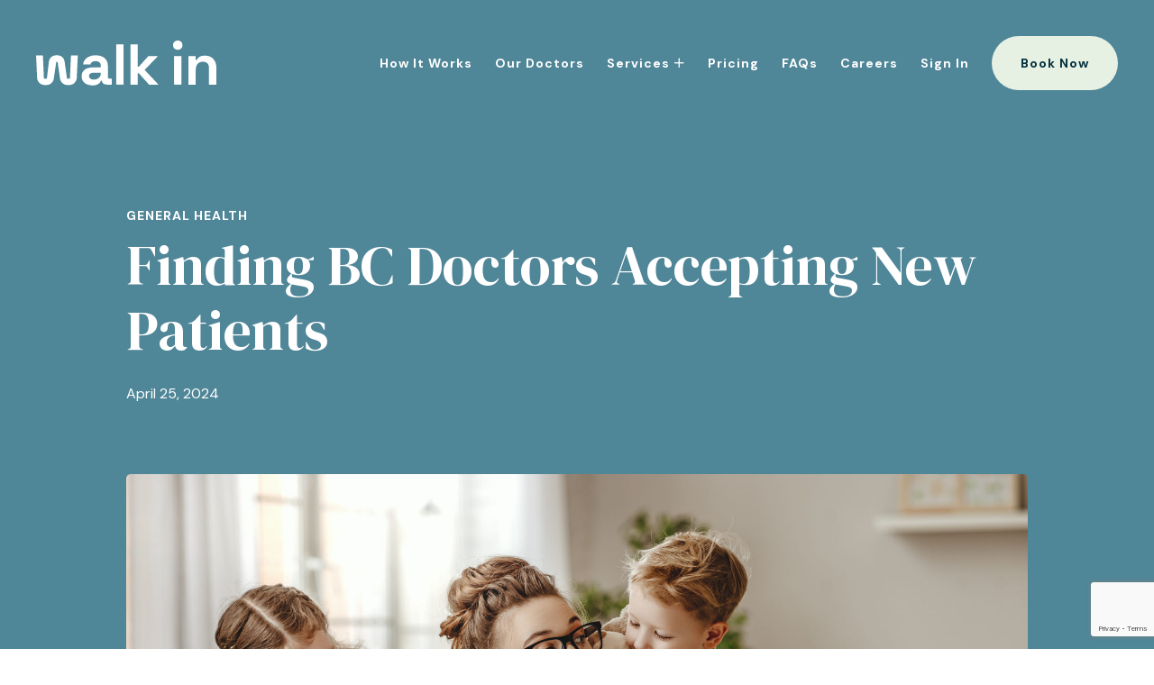

--- FILE ---
content_type: text/html; charset=UTF-8
request_url: https://walkin.ca/blog/doctors-accepting-new-patients/
body_size: 22099
content:
<!DOCTYPE html>
<html lang="en-US" prefix="og: https://ogp.me/ns#" class="no-js" class="macro">
<head>
    <meta charset="UTF-8"/>
<script type="text/javascript">
/* <![CDATA[ */
var gform;gform||(document.addEventListener("gform_main_scripts_loaded",function(){gform.scriptsLoaded=!0}),document.addEventListener("gform/theme/scripts_loaded",function(){gform.themeScriptsLoaded=!0}),window.addEventListener("DOMContentLoaded",function(){gform.domLoaded=!0}),gform={domLoaded:!1,scriptsLoaded:!1,themeScriptsLoaded:!1,isFormEditor:()=>"function"==typeof InitializeEditor,callIfLoaded:function(o){return!(!gform.domLoaded||!gform.scriptsLoaded||!gform.themeScriptsLoaded&&!gform.isFormEditor()||(gform.isFormEditor()&&console.warn("The use of gform.initializeOnLoaded() is deprecated in the form editor context and will be removed in Gravity Forms 3.1."),o(),0))},initializeOnLoaded:function(o){gform.callIfLoaded(o)||(document.addEventListener("gform_main_scripts_loaded",()=>{gform.scriptsLoaded=!0,gform.callIfLoaded(o)}),document.addEventListener("gform/theme/scripts_loaded",()=>{gform.themeScriptsLoaded=!0,gform.callIfLoaded(o)}),window.addEventListener("DOMContentLoaded",()=>{gform.domLoaded=!0,gform.callIfLoaded(o)}))},hooks:{action:{},filter:{}},addAction:function(o,r,e,t){gform.addHook("action",o,r,e,t)},addFilter:function(o,r,e,t){gform.addHook("filter",o,r,e,t)},doAction:function(o){gform.doHook("action",o,arguments)},applyFilters:function(o){return gform.doHook("filter",o,arguments)},removeAction:function(o,r){gform.removeHook("action",o,r)},removeFilter:function(o,r,e){gform.removeHook("filter",o,r,e)},addHook:function(o,r,e,t,n){null==gform.hooks[o][r]&&(gform.hooks[o][r]=[]);var d=gform.hooks[o][r];null==n&&(n=r+"_"+d.length),gform.hooks[o][r].push({tag:n,callable:e,priority:t=null==t?10:t})},doHook:function(r,o,e){var t;if(e=Array.prototype.slice.call(e,1),null!=gform.hooks[r][o]&&((o=gform.hooks[r][o]).sort(function(o,r){return o.priority-r.priority}),o.forEach(function(o){"function"!=typeof(t=o.callable)&&(t=window[t]),"action"==r?t.apply(null,e):e[0]=t.apply(null,e)})),"filter"==r)return e[0]},removeHook:function(o,r,t,n){var e;null!=gform.hooks[o][r]&&(e=(e=gform.hooks[o][r]).filter(function(o,r,e){return!!(null!=n&&n!=o.tag||null!=t&&t!=o.priority)}),gform.hooks[o][r]=e)}});
/* ]]> */
</script>

    <meta http-equiv="X-UA-Compatible" content="IE=edge">
    <meta name="HandheldFriendly" content="True">
    <meta name="MobileOptimized" content="320">
    <meta name="viewport" content="width=device-width, initial-scale=1, maximum-scale=1">
    <meta name="format-detection" content="telephone=no">

    <link rel="preconnect" href="https://fonts.googleapis.com">
    <link rel="preconnect" href="https://fonts.gstatic.com" crossorigin>
    <link href="https://fonts.googleapis.com/css2?family=DM+Serif+Display:ital@0;1&family=Open+Sans&display=swap" rel="stylesheet">

    <link rel="preconnect" href="https://fonts.googleapis.com">
    <link rel="preconnect" href="https://fonts.gstatic.com" crossorigin>
    <link href="https://fonts.googleapis.com/css2?family=DM+Sans:wght@400;500;700&display=swap" rel="stylesheet">


    
<!-- Search Engine Optimization by Rank Math - https://rankmath.com/ -->
<title>Finding Doctors Accepting New Patients in British Columbia | Walk In | Virtual Doctors</title>
<meta name="description" content="It can be hard finding a family doctor accepting new patients in BC. Here are some tips for finding a doctor near you."/>
<meta name="robots" content="follow, index, max-snippet:-1, max-video-preview:-1, max-image-preview:large"/>
<link rel="canonical" href="https://walkin.ca/blog/doctors-accepting-new-patients/" />
<meta property="og:locale" content="en_US" />
<meta property="og:type" content="article" />
<meta property="og:title" content="Finding Doctors Accepting New Patients in British Columbia | Walk In | Virtual Doctors" />
<meta property="og:description" content="It can be hard finding a family doctor accepting new patients in BC. Here are some tips for finding a doctor near you." />
<meta property="og:url" content="https://walkin.ca/blog/doctors-accepting-new-patients/" />
<meta property="og:site_name" content="Walk In - Online Doctors in BC" />
<meta property="article:publisher" content="https://www.facebook.com/walkin.ca/" />
<meta property="article:section" content="General Health" />
<meta property="og:updated_time" content="2024-11-11T21:54:27-08:00" />
<meta property="og:image" content="https://walkin.ca/wp-content/uploads/2022/01/shutterstock_1689774070-1024x668.jpg" />
<meta property="og:image:secure_url" content="https://walkin.ca/wp-content/uploads/2022/01/shutterstock_1689774070-1024x668.jpg" />
<meta property="og:image:width" content="1024" />
<meta property="og:image:height" content="668" />
<meta property="og:image:alt" content="Finding BC Doctors Accepting New Patients" />
<meta property="og:image:type" content="image/jpeg" />
<meta property="article:published_time" content="2024-04-25T20:00:00-07:00" />
<meta property="article:modified_time" content="2024-11-11T21:54:27-08:00" />
<meta name="twitter:card" content="summary_large_image" />
<meta name="twitter:title" content="Finding Doctors Accepting New Patients in British Columbia | Walk In | Virtual Doctors" />
<meta name="twitter:description" content="It can be hard finding a family doctor accepting new patients in BC. Here are some tips for finding a doctor near you." />
<meta name="twitter:image" content="https://walkin.ca/wp-content/uploads/2022/01/shutterstock_1689774070-1024x668.jpg" />
<meta name="twitter:label1" content="Written by" />
<meta name="twitter:data1" content="Walk In" />
<meta name="twitter:label2" content="Time to read" />
<meta name="twitter:data2" content="Less than a minute" />
<script type="application/ld+json" class="rank-math-schema">{"@context":"https://schema.org","@graph":[{"@type":["MedicalClinic","Organization"],"@id":"https://walkin.ca/#organization","name":"Walk In","url":"https://walkin.ca","sameAs":["https://www.facebook.com/walkin.ca/"],"openingHours":["Monday,Tuesday,Wednesday,Thursday,Friday,Saturday,Sunday 09:00-17:00"]},{"@type":"WebSite","@id":"https://walkin.ca/#website","url":"https://walkin.ca","name":"Walk In - Online Doctors in BC","publisher":{"@id":"https://walkin.ca/#organization"},"inLanguage":"en-US"},{"@type":"ImageObject","@id":"https://walkin.ca/wp-content/uploads/2022/01/shutterstock_1689774070-scaled.jpg","url":"https://walkin.ca/wp-content/uploads/2022/01/shutterstock_1689774070-scaled.jpg","width":"2560","height":"1670","inLanguage":"en-US"},{"@type":"BreadcrumbList","@id":"https://walkin.ca/blog/doctors-accepting-new-patients/#breadcrumb","itemListElement":[{"@type":"ListItem","position":"1","item":{"@id":"https://walkin.ca","name":"Home"}},{"@type":"ListItem","position":"2","item":{"@id":"https://walkin.ca/blog/doctors-accepting-new-patients/","name":"Finding BC Doctors Accepting New Patients"}}]},{"@type":"WebPage","@id":"https://walkin.ca/blog/doctors-accepting-new-patients/#webpage","url":"https://walkin.ca/blog/doctors-accepting-new-patients/","name":"Finding Doctors Accepting New Patients in British Columbia | Walk In | Virtual Doctors","datePublished":"2024-04-25T20:00:00-07:00","dateModified":"2024-11-11T21:54:27-08:00","isPartOf":{"@id":"https://walkin.ca/#website"},"primaryImageOfPage":{"@id":"https://walkin.ca/wp-content/uploads/2022/01/shutterstock_1689774070-scaled.jpg"},"inLanguage":"en-US","breadcrumb":{"@id":"https://walkin.ca/blog/doctors-accepting-new-patients/#breadcrumb"}},{"@type":"Person","@id":"https://walkin.ca/blog/doctors-accepting-new-patients/#author","name":"Walk In","image":{"@type":"ImageObject","@id":"https://walkin.ca/wp-content/uploads/2022/02/220127_Walk-In-Clinic_AlbertLaw-1747-150x150.jpg","url":"https://walkin.ca/wp-content/uploads/2022/02/220127_Walk-In-Clinic_AlbertLaw-1747-150x150.jpg","caption":"Walk In","inLanguage":"en-US"},"worksFor":{"@id":"https://walkin.ca/#organization"}},{"@type":"BlogPosting","headline":"Finding Doctors Accepting New Patients in British Columbia | Walk In | Virtual Doctors","datePublished":"2024-04-25T20:00:00-07:00","dateModified":"2024-11-11T21:54:27-08:00","author":{"@id":"https://walkin.ca/blog/doctors-accepting-new-patients/#author","name":"Walk In"},"publisher":{"@id":"https://walkin.ca/#organization"},"description":"It can be hard finding a family doctor accepting new patients in BC. Here are some tips for finding a doctor near you.","name":"Finding Doctors Accepting New Patients in British Columbia | Walk In | Virtual Doctors","@id":"https://walkin.ca/blog/doctors-accepting-new-patients/#richSnippet","isPartOf":{"@id":"https://walkin.ca/blog/doctors-accepting-new-patients/#webpage"},"image":{"@id":"https://walkin.ca/wp-content/uploads/2022/01/shutterstock_1689774070-scaled.jpg"},"inLanguage":"en-US","mainEntityOfPage":{"@id":"https://walkin.ca/blog/doctors-accepting-new-patients/#webpage"}}]}</script>
<!-- /Rank Math WordPress SEO plugin -->

<link rel='dns-prefetch' href='//www.google.com' />
<link rel='dns-prefetch' href='//ajax.googleapis.com' />
<link rel='dns-prefetch' href='//cdnjs.cloudflare.com' />
<link rel='dns-prefetch' href='//kit.fontawesome.com' />
<link rel='dns-prefetch' href='//www.googletagmanager.com' />
<link rel='dns-prefetch' href='//use.fontawesome.com' />
<link rel='dns-prefetch' href='//fonts.googleapis.com' />
<link rel='dns-prefetch' href='//use.typekit.net' />
<link rel="alternate" title="oEmbed (JSON)" type="application/json+oembed" href="https://walkin.ca/wp-json/oembed/1.0/embed?url=https%3A%2F%2Fwalkin.ca%2Fblog%2Fdoctors-accepting-new-patients%2F" />
<link rel="alternate" title="oEmbed (XML)" type="text/xml+oembed" href="https://walkin.ca/wp-json/oembed/1.0/embed?url=https%3A%2F%2Fwalkin.ca%2Fblog%2Fdoctors-accepting-new-patients%2F&#038;format=xml" />
<style id='wp-img-auto-sizes-contain-inline-css' type='text/css'>
img:is([sizes=auto i],[sizes^="auto," i]){contain-intrinsic-size:3000px 1500px}
/*# sourceURL=wp-img-auto-sizes-contain-inline-css */
</style>
<style id='wp-emoji-styles-inline-css' type='text/css'>

	img.wp-smiley, img.emoji {
		display: inline !important;
		border: none !important;
		box-shadow: none !important;
		height: 1em !important;
		width: 1em !important;
		margin: 0 0.07em !important;
		vertical-align: -0.1em !important;
		background: none !important;
		padding: 0 !important;
	}
/*# sourceURL=wp-emoji-styles-inline-css */
</style>
<link rel='stylesheet' id='wp-block-library-css' href='https://walkin.ca/wp-includes/css/dist/block-library/style.min.css?ver=6.9' type='text/css' media='all' />
<style id='global-styles-inline-css' type='text/css'>
:root{--wp--preset--aspect-ratio--square: 1;--wp--preset--aspect-ratio--4-3: 4/3;--wp--preset--aspect-ratio--3-4: 3/4;--wp--preset--aspect-ratio--3-2: 3/2;--wp--preset--aspect-ratio--2-3: 2/3;--wp--preset--aspect-ratio--16-9: 16/9;--wp--preset--aspect-ratio--9-16: 9/16;--wp--preset--color--black: #000000;--wp--preset--color--cyan-bluish-gray: #abb8c3;--wp--preset--color--white: #ffffff;--wp--preset--color--pale-pink: #f78da7;--wp--preset--color--vivid-red: #cf2e2e;--wp--preset--color--luminous-vivid-orange: #ff6900;--wp--preset--color--luminous-vivid-amber: #fcb900;--wp--preset--color--light-green-cyan: #7bdcb5;--wp--preset--color--vivid-green-cyan: #00d084;--wp--preset--color--pale-cyan-blue: #8ed1fc;--wp--preset--color--vivid-cyan-blue: #0693e3;--wp--preset--color--vivid-purple: #9b51e0;--wp--preset--gradient--vivid-cyan-blue-to-vivid-purple: linear-gradient(135deg,rgb(6,147,227) 0%,rgb(155,81,224) 100%);--wp--preset--gradient--light-green-cyan-to-vivid-green-cyan: linear-gradient(135deg,rgb(122,220,180) 0%,rgb(0,208,130) 100%);--wp--preset--gradient--luminous-vivid-amber-to-luminous-vivid-orange: linear-gradient(135deg,rgb(252,185,0) 0%,rgb(255,105,0) 100%);--wp--preset--gradient--luminous-vivid-orange-to-vivid-red: linear-gradient(135deg,rgb(255,105,0) 0%,rgb(207,46,46) 100%);--wp--preset--gradient--very-light-gray-to-cyan-bluish-gray: linear-gradient(135deg,rgb(238,238,238) 0%,rgb(169,184,195) 100%);--wp--preset--gradient--cool-to-warm-spectrum: linear-gradient(135deg,rgb(74,234,220) 0%,rgb(151,120,209) 20%,rgb(207,42,186) 40%,rgb(238,44,130) 60%,rgb(251,105,98) 80%,rgb(254,248,76) 100%);--wp--preset--gradient--blush-light-purple: linear-gradient(135deg,rgb(255,206,236) 0%,rgb(152,150,240) 100%);--wp--preset--gradient--blush-bordeaux: linear-gradient(135deg,rgb(254,205,165) 0%,rgb(254,45,45) 50%,rgb(107,0,62) 100%);--wp--preset--gradient--luminous-dusk: linear-gradient(135deg,rgb(255,203,112) 0%,rgb(199,81,192) 50%,rgb(65,88,208) 100%);--wp--preset--gradient--pale-ocean: linear-gradient(135deg,rgb(255,245,203) 0%,rgb(182,227,212) 50%,rgb(51,167,181) 100%);--wp--preset--gradient--electric-grass: linear-gradient(135deg,rgb(202,248,128) 0%,rgb(113,206,126) 100%);--wp--preset--gradient--midnight: linear-gradient(135deg,rgb(2,3,129) 0%,rgb(40,116,252) 100%);--wp--preset--font-size--small: 13px;--wp--preset--font-size--medium: 20px;--wp--preset--font-size--large: 36px;--wp--preset--font-size--x-large: 42px;--wp--preset--spacing--20: 0.44rem;--wp--preset--spacing--30: 0.67rem;--wp--preset--spacing--40: 1rem;--wp--preset--spacing--50: 1.5rem;--wp--preset--spacing--60: 2.25rem;--wp--preset--spacing--70: 3.38rem;--wp--preset--spacing--80: 5.06rem;--wp--preset--shadow--natural: 6px 6px 9px rgba(0, 0, 0, 0.2);--wp--preset--shadow--deep: 12px 12px 50px rgba(0, 0, 0, 0.4);--wp--preset--shadow--sharp: 6px 6px 0px rgba(0, 0, 0, 0.2);--wp--preset--shadow--outlined: 6px 6px 0px -3px rgb(255, 255, 255), 6px 6px rgb(0, 0, 0);--wp--preset--shadow--crisp: 6px 6px 0px rgb(0, 0, 0);}:where(.is-layout-flex){gap: 0.5em;}:where(.is-layout-grid){gap: 0.5em;}body .is-layout-flex{display: flex;}.is-layout-flex{flex-wrap: wrap;align-items: center;}.is-layout-flex > :is(*, div){margin: 0;}body .is-layout-grid{display: grid;}.is-layout-grid > :is(*, div){margin: 0;}:where(.wp-block-columns.is-layout-flex){gap: 2em;}:where(.wp-block-columns.is-layout-grid){gap: 2em;}:where(.wp-block-post-template.is-layout-flex){gap: 1.25em;}:where(.wp-block-post-template.is-layout-grid){gap: 1.25em;}.has-black-color{color: var(--wp--preset--color--black) !important;}.has-cyan-bluish-gray-color{color: var(--wp--preset--color--cyan-bluish-gray) !important;}.has-white-color{color: var(--wp--preset--color--white) !important;}.has-pale-pink-color{color: var(--wp--preset--color--pale-pink) !important;}.has-vivid-red-color{color: var(--wp--preset--color--vivid-red) !important;}.has-luminous-vivid-orange-color{color: var(--wp--preset--color--luminous-vivid-orange) !important;}.has-luminous-vivid-amber-color{color: var(--wp--preset--color--luminous-vivid-amber) !important;}.has-light-green-cyan-color{color: var(--wp--preset--color--light-green-cyan) !important;}.has-vivid-green-cyan-color{color: var(--wp--preset--color--vivid-green-cyan) !important;}.has-pale-cyan-blue-color{color: var(--wp--preset--color--pale-cyan-blue) !important;}.has-vivid-cyan-blue-color{color: var(--wp--preset--color--vivid-cyan-blue) !important;}.has-vivid-purple-color{color: var(--wp--preset--color--vivid-purple) !important;}.has-black-background-color{background-color: var(--wp--preset--color--black) !important;}.has-cyan-bluish-gray-background-color{background-color: var(--wp--preset--color--cyan-bluish-gray) !important;}.has-white-background-color{background-color: var(--wp--preset--color--white) !important;}.has-pale-pink-background-color{background-color: var(--wp--preset--color--pale-pink) !important;}.has-vivid-red-background-color{background-color: var(--wp--preset--color--vivid-red) !important;}.has-luminous-vivid-orange-background-color{background-color: var(--wp--preset--color--luminous-vivid-orange) !important;}.has-luminous-vivid-amber-background-color{background-color: var(--wp--preset--color--luminous-vivid-amber) !important;}.has-light-green-cyan-background-color{background-color: var(--wp--preset--color--light-green-cyan) !important;}.has-vivid-green-cyan-background-color{background-color: var(--wp--preset--color--vivid-green-cyan) !important;}.has-pale-cyan-blue-background-color{background-color: var(--wp--preset--color--pale-cyan-blue) !important;}.has-vivid-cyan-blue-background-color{background-color: var(--wp--preset--color--vivid-cyan-blue) !important;}.has-vivid-purple-background-color{background-color: var(--wp--preset--color--vivid-purple) !important;}.has-black-border-color{border-color: var(--wp--preset--color--black) !important;}.has-cyan-bluish-gray-border-color{border-color: var(--wp--preset--color--cyan-bluish-gray) !important;}.has-white-border-color{border-color: var(--wp--preset--color--white) !important;}.has-pale-pink-border-color{border-color: var(--wp--preset--color--pale-pink) !important;}.has-vivid-red-border-color{border-color: var(--wp--preset--color--vivid-red) !important;}.has-luminous-vivid-orange-border-color{border-color: var(--wp--preset--color--luminous-vivid-orange) !important;}.has-luminous-vivid-amber-border-color{border-color: var(--wp--preset--color--luminous-vivid-amber) !important;}.has-light-green-cyan-border-color{border-color: var(--wp--preset--color--light-green-cyan) !important;}.has-vivid-green-cyan-border-color{border-color: var(--wp--preset--color--vivid-green-cyan) !important;}.has-pale-cyan-blue-border-color{border-color: var(--wp--preset--color--pale-cyan-blue) !important;}.has-vivid-cyan-blue-border-color{border-color: var(--wp--preset--color--vivid-cyan-blue) !important;}.has-vivid-purple-border-color{border-color: var(--wp--preset--color--vivid-purple) !important;}.has-vivid-cyan-blue-to-vivid-purple-gradient-background{background: var(--wp--preset--gradient--vivid-cyan-blue-to-vivid-purple) !important;}.has-light-green-cyan-to-vivid-green-cyan-gradient-background{background: var(--wp--preset--gradient--light-green-cyan-to-vivid-green-cyan) !important;}.has-luminous-vivid-amber-to-luminous-vivid-orange-gradient-background{background: var(--wp--preset--gradient--luminous-vivid-amber-to-luminous-vivid-orange) !important;}.has-luminous-vivid-orange-to-vivid-red-gradient-background{background: var(--wp--preset--gradient--luminous-vivid-orange-to-vivid-red) !important;}.has-very-light-gray-to-cyan-bluish-gray-gradient-background{background: var(--wp--preset--gradient--very-light-gray-to-cyan-bluish-gray) !important;}.has-cool-to-warm-spectrum-gradient-background{background: var(--wp--preset--gradient--cool-to-warm-spectrum) !important;}.has-blush-light-purple-gradient-background{background: var(--wp--preset--gradient--blush-light-purple) !important;}.has-blush-bordeaux-gradient-background{background: var(--wp--preset--gradient--blush-bordeaux) !important;}.has-luminous-dusk-gradient-background{background: var(--wp--preset--gradient--luminous-dusk) !important;}.has-pale-ocean-gradient-background{background: var(--wp--preset--gradient--pale-ocean) !important;}.has-electric-grass-gradient-background{background: var(--wp--preset--gradient--electric-grass) !important;}.has-midnight-gradient-background{background: var(--wp--preset--gradient--midnight) !important;}.has-small-font-size{font-size: var(--wp--preset--font-size--small) !important;}.has-medium-font-size{font-size: var(--wp--preset--font-size--medium) !important;}.has-large-font-size{font-size: var(--wp--preset--font-size--large) !important;}.has-x-large-font-size{font-size: var(--wp--preset--font-size--x-large) !important;}
/*# sourceURL=global-styles-inline-css */
</style>

<style id='classic-theme-styles-inline-css' type='text/css'>
/*! This file is auto-generated */
.wp-block-button__link{color:#fff;background-color:#32373c;border-radius:9999px;box-shadow:none;text-decoration:none;padding:calc(.667em + 2px) calc(1.333em + 2px);font-size:1.125em}.wp-block-file__button{background:#32373c;color:#fff;text-decoration:none}
/*# sourceURL=/wp-includes/css/classic-themes.min.css */
</style>
<style id='font-awesome-svg-styles-default-inline-css' type='text/css'>
.svg-inline--fa {
  display: inline-block;
  height: 1em;
  overflow: visible;
  vertical-align: -.125em;
}
/*# sourceURL=font-awesome-svg-styles-default-inline-css */
</style>
<link rel='stylesheet' id='font-awesome-svg-styles-css' href='https://walkin.ca/wp-content/uploads/font-awesome/v5.15.3/css/svg-with-js.css' type='text/css' media='all' />
<style id='font-awesome-svg-styles-inline-css' type='text/css'>
   .wp-block-font-awesome-icon svg::before,
   .wp-rich-text-font-awesome-icon svg::before {content: unset;}
/*# sourceURL=font-awesome-svg-styles-inline-css */
</style>
<link rel='stylesheet' id='font-awesome-official-css' href='https://use.fontawesome.com/releases/v5.15.3/css/all.css' type='text/css' media='all' integrity="sha384-SZXxX4whJ79/gErwcOYf+zWLeJdY/qpuqC4cAa9rOGUstPomtqpuNWT9wdPEn2fk" crossorigin="anonymous" />
<link rel='stylesheet' id='google-fonts-css' href='https://fonts.googleapis.com/css?family=Open+Sans%3A300%2C300i%2C400%2C400i%2C600%2C600i%2C700%2C700i&#038;ver=6.9' type='text/css' media='all' />
<link rel='stylesheet' id='fontawesome-css' href='https://use.fontawesome.com/releases/v5.8.1/css/all.css?ver=6.9' type='text/css' media='all' />
<link rel='stylesheet' id='fancybox-css' href='https://cdnjs.cloudflare.com/ajax/libs/fancybox/3.5.6/jquery.fancybox.min.css?ver=6.9' type='text/css' media='all' />
<link rel='stylesheet' id='slick-css' href='https://cdnjs.cloudflare.com/ajax/libs/slick-carousel/1.9.0/slick.min.css?ver=6.9' type='text/css' media='all' />
<link rel='stylesheet' id='fonts-css' href='https://use.typekit.net/xur7ywk.css?ver=6.9' type='text/css' media='all' />
<link rel='stylesheet' id='theme-style-css' href='https://walkin.ca/wp-content/themes/strukture/styles/css/main-style.css?ver=1768243336' type='text/css' media='all' />
<link rel='stylesheet' id='font-awesome-official-v4shim-css' href='https://use.fontawesome.com/releases/v5.15.3/css/v4-shims.css' type='text/css' media='all' integrity="sha384-C2B+KlPW+WkR0Ld9loR1x3cXp7asA0iGVodhCoJ4hwrWm/d9qKS59BGisq+2Y0/D" crossorigin="anonymous" />
<style id='font-awesome-official-v4shim-inline-css' type='text/css'>
@font-face {
font-family: "FontAwesome";
font-display: block;
src: url("https://use.fontawesome.com/releases/v5.15.3/webfonts/fa-brands-400.eot"),
		url("https://use.fontawesome.com/releases/v5.15.3/webfonts/fa-brands-400.eot?#iefix") format("embedded-opentype"),
		url("https://use.fontawesome.com/releases/v5.15.3/webfonts/fa-brands-400.woff2") format("woff2"),
		url("https://use.fontawesome.com/releases/v5.15.3/webfonts/fa-brands-400.woff") format("woff"),
		url("https://use.fontawesome.com/releases/v5.15.3/webfonts/fa-brands-400.ttf") format("truetype"),
		url("https://use.fontawesome.com/releases/v5.15.3/webfonts/fa-brands-400.svg#fontawesome") format("svg");
}

@font-face {
font-family: "FontAwesome";
font-display: block;
src: url("https://use.fontawesome.com/releases/v5.15.3/webfonts/fa-solid-900.eot"),
		url("https://use.fontawesome.com/releases/v5.15.3/webfonts/fa-solid-900.eot?#iefix") format("embedded-opentype"),
		url("https://use.fontawesome.com/releases/v5.15.3/webfonts/fa-solid-900.woff2") format("woff2"),
		url("https://use.fontawesome.com/releases/v5.15.3/webfonts/fa-solid-900.woff") format("woff"),
		url("https://use.fontawesome.com/releases/v5.15.3/webfonts/fa-solid-900.ttf") format("truetype"),
		url("https://use.fontawesome.com/releases/v5.15.3/webfonts/fa-solid-900.svg#fontawesome") format("svg");
}

@font-face {
font-family: "FontAwesome";
font-display: block;
src: url("https://use.fontawesome.com/releases/v5.15.3/webfonts/fa-regular-400.eot"),
		url("https://use.fontawesome.com/releases/v5.15.3/webfonts/fa-regular-400.eot?#iefix") format("embedded-opentype"),
		url("https://use.fontawesome.com/releases/v5.15.3/webfonts/fa-regular-400.woff2") format("woff2"),
		url("https://use.fontawesome.com/releases/v5.15.3/webfonts/fa-regular-400.woff") format("woff"),
		url("https://use.fontawesome.com/releases/v5.15.3/webfonts/fa-regular-400.ttf") format("truetype"),
		url("https://use.fontawesome.com/releases/v5.15.3/webfonts/fa-regular-400.svg#fontawesome") format("svg");
unicode-range: U+F004-F005,U+F007,U+F017,U+F022,U+F024,U+F02E,U+F03E,U+F044,U+F057-F059,U+F06E,U+F070,U+F075,U+F07B-F07C,U+F080,U+F086,U+F089,U+F094,U+F09D,U+F0A0,U+F0A4-F0A7,U+F0C5,U+F0C7-F0C8,U+F0E0,U+F0EB,U+F0F3,U+F0F8,U+F0FE,U+F111,U+F118-F11A,U+F11C,U+F133,U+F144,U+F146,U+F14A,U+F14D-F14E,U+F150-F152,U+F15B-F15C,U+F164-F165,U+F185-F186,U+F191-F192,U+F1AD,U+F1C1-F1C9,U+F1CD,U+F1D8,U+F1E3,U+F1EA,U+F1F6,U+F1F9,U+F20A,U+F247-F249,U+F24D,U+F254-F25B,U+F25D,U+F267,U+F271-F274,U+F279,U+F28B,U+F28D,U+F2B5-F2B6,U+F2B9,U+F2BB,U+F2BD,U+F2C1-F2C2,U+F2D0,U+F2D2,U+F2DC,U+F2ED,U+F328,U+F358-F35B,U+F3A5,U+F3D1,U+F410,U+F4AD;
}
/*# sourceURL=font-awesome-official-v4shim-inline-css */
</style>
<script type="text/javascript" src="//ajax.googleapis.com/ajax/libs/jquery/3.3.1/jquery.min.js?ver=6.9" id="jquery-js"></script>

<!-- Google tag (gtag.js) snippet added by Site Kit -->
<!-- Google Analytics snippet added by Site Kit -->
<script type="text/javascript" src="https://www.googletagmanager.com/gtag/js?id=G-9SFV2WEGB0" id="google_gtagjs-js" async></script>
<script type="text/javascript" id="google_gtagjs-js-after">
/* <![CDATA[ */
window.dataLayer = window.dataLayer || [];function gtag(){dataLayer.push(arguments);}
gtag("set","linker",{"domains":["walkin.ca"]});
gtag("js", new Date());
gtag("set", "developer_id.dZTNiMT", true);
gtag("config", "G-9SFV2WEGB0");
//# sourceURL=google_gtagjs-js-after
/* ]]> */
</script>
<link rel="https://api.w.org/" href="https://walkin.ca/wp-json/" /><link rel="alternate" title="JSON" type="application/json" href="https://walkin.ca/wp-json/wp/v2/posts/4019" /><meta name="generator" content="Site Kit by Google 1.168.0" /><!-- Google Tag Manager -->
<script>(function(w,d,s,l,i){w[l]=w[l]||[];w[l].push({'gtm.start':
new Date().getTime(),event:'gtm.js'});var f=d.getElementsByTagName(s)[0],
j=d.createElement(s),dl=l!='dataLayer'?'&l='+l:'';j.async=true;j.src=
'https://www.googletagmanager.com/gtm.js?id='+i+dl;f.parentNode.insertBefore(j,f);
})(window,document,'script','dataLayer','GTM-NV8F798');</script>
<!-- End Google Tag Manager --><link rel="shortcut icon" href="https://walkin.ca/wp-content/themes/strukture/images/Walkin_Favicon.png?v=1768243336"><link rel="pingback" href="https://walkin.ca/xmlrpc.php">		<style type="text/css" id="wp-custom-css">
			/*full width */
 body, .site-header, .footer-cta-single .row {
     max-width:100%;
}
 .content-image, .bg-people {
     max-width:1600px;
     margin:0 auto;
}
/* banner position > desktop*/
 @media only screen and (min-width: 1200px) {
     .page-banner {
         background-position: 50% 30%;
        /* background-size:1650px;
         */
         background-repeat:no-repeat;
         background-color:#588fa3;
    }
}
/* banner position > mobile*/
 @media only screen and (max-width: 520px) {
     .page-banner {
         background-position: 55% 100%;
         background-size: 600px 290px;
         background-repeat: no-repeat;
         background-color:#588fa3;
         min-height:400px;
    }
}

 .home .site-header {
     background:none;
}
/* banner text > wrap around image*/
 @media screen and (max-width: 767px) {
     .page-banner .row .content-container {
         -ms-flex-preferred-size: calc(12 / 12 * 100%);
         flex-basis: calc(12 / 12 * 100%);
         max-width: calc(12 / 12 * 100%);
    }
     .page-banner .row .content-container h1 {
         -ms-flex-preferred-size: calc(11 / 12 * 100%);
         flex-basis: calc(11 / 12 * 100%);
         max-width: calc(11 / 12 * 100%);
         font-size:36px;
         line-height:42px;
    }
     .page-banner .row .content-container p {
         -ms-flex-preferred-size: calc(7 / 12 * 100%);
         flex-basis: calc(7 / 12 * 100%);
         max-width: calc(7 / 12 * 100%);
    }
    /* homepage banner text position*/
     .home .page-banner .row .content-container p {
         -ms-flex-preferred-size: calc(7 / 12 * 100%);
         flex-basis: calc(9 / 12 * 100%);
         max-width: calc(9 / 12 * 100%);
    }
}
/* bg block */
 .white, .white h2 {
     color: white !important;
     text-align:center !important;
     background-size: cover;
}
 @media only screen and (min-width: 1200px) {
     .white .columns-5 {
         flex-basis: calc(10 / 12 * 100%);
         max-width: calc(10 / 12 * 100%);
    }
}
/*blocks*/
 .full {
     max-width:100%;
}
 .highlights-posts-wrapper .block-grid-2 .highlight-post {
     padding:0 20px 20 20px;
}
 h6 img {
     height:200px;
     width: 200px;
     text-align: center;
}
 .centered-intro h6 {
     text-align: center;
}
 .intro-image img {
     width:250px;
     max-height: auto;
}
 .contain img {
     object-fit:contain;
}
 .image-down .image-column img {
     top:0;
     object-fit: cover;
     margin-bottom:-100px;
}
 .site-footer:after {
     overflow: hidden;
	 content:' ';
     background-image: url(https://walkin.ca/wp-content/uploads/2022/02/WALKIN_Illustrations_ManInBed-1-e1643761136876.png);
     opacity:.05;
     right:0;
	 width:600px; height:490px;
}

 @media screen and (max-width: 480px) {	  .site-footer:after {width:380px; background-size: cover; height:310px;
	 bottom:130px}	 }
	 
 #highlights-block_61a110844f190 .highlight-post p {
     display:none;
}
 .rx-column {
     text-align: center;
}
 @media screen and (max-width: 979px) {
     .primary-navigation-wrapper li.menu-item li.menu-item {
         display: block;
         padding: 15px 10px;
         width: 100%;
    }
}
 .home .page-banner i {
     display:none;
}
 article li {
     line-height: 28px;
}
 @media screen and (min-width: 1200px) {
     body:not(.home) .page-banner {
         min-height:690px;
    }
     body:not(.home) .page-banner h1 {
         margin-top:60px;
    }
}
 #intro-image-block_61b0d9abc9f4e .row {
    max-width:1400px;
}
 .intro-image .columns-2 {
     flex-basis: calc(3 / 12 * 100%);
     max-width: calc(3 / 12 * 100%);
}
/* icons */
 .highlights-posts-wrapper .highlight-post img, .icon-post img {
     height:210px;
     width: 210px;
     max-height:none;
     max-width:none;
}
 .page-id-2723 .icon-post img {
     height:220px;
     width: 210px;
     max-height:none;
     max-width:none;
}
 .highlight-post, .icon-post, .icon-post .plus {
     text-align:center;
}
 .slideout-item.conditions .loop-content .icon, .slideout-item.conditions .loop-content .minus p {
     margin: 0 auto;
     justify-content: center;
}
 .highlight-post img {
     margin: 0 auto;
}
 .intro-image .content-image-container .content-column {
    padding-left:20px;
}
 .intro-image .content-image-container .image-column img {
    height:240px;
}
 .icon-post {
    padding: 20px 40px 20px 40px
}
 .icon-post-number {
    justify-content:center;
}
/* @media only screen and (max-width: 520px) {
     .page-banner {
        min-height:400px;
    }
     body:not(home) .page-banner:after {
         content: "";
         display: block;
         position: absolute;
         top: 50px;
         left: 0;
         width: 100%;
         height: 100%;
         background:linear-gradient(180deg, rgba(79,134,152,1) 10%, rgba(0,212,255,0) 24%)
    }
     .home .page-banner:after {
         content: "";
         display: block;
         position: absolute;
         top: 50px;
         left: 0;
         width: 100%;
         height: 100%;
         background: rgb(79,134,152);
         background: linear-gradient(180deg, rgba(79,134,152,1) 33%, rgba(0,212,255,0) 38%);
    }
}
 */
 .page-id-3667 .page-banner, .author .page-banner {
    min-height:auto !important;
}

 .page-id-4495 .page-banner, .author .page-banner {
    min-height:auto !important;
}
 @media screen and (min-width: 1200px) {
     .page-id-3667 .page-banner .row, .author .page-banner .row  {
         padding-top:100px;
         padding-bottom:40px;
    }
	 .page-id-4495 .page-banner .row, .author .page-banner .row  {
         padding-top:100px;
         padding-bottom:40px;
    }
}
 .slideout-item.team .loop-content img {
    height:550px;
}
 .footer-cta-single .side-by-side-content, #background-content-block_61e87a11e6ce6 {
    background-position:0 33%;
}
 @media screen and (max-width: 639px) {
     .intro-image .content-image-container .image-column {
         -ms-flex-preferred-size: calc(12 / 12 * 100%);
         flex-basis: calc(12 / 12 * 100%);
         max-width: calc(12 / 12 * 100%);
         margin-bottom: 30px;
         text-align:center;
    }
     .intro-image .content-image-container .content-column.columns-10 {
         -ms-flex-preferred-size: calc(11 / 12 * 100%);
         flex-basis: calc(11 / 12 * 100%);
         max-width: calc(11/ 12 * 100%);
    }
}
 @media screen and (max-width: 979px) {
    .highlights-custom-img {
        display:none;
    }
}
.site-credit {text-align: center;}
 .highlights-custom-img {
    width:380px;
     height:540px;
     transform: scale(-1,1);
}

.single-post .vertical .social-list {display:none !important;}



.ginput_container_checkbox {margin-left:0;}

.page-id-3667 .page-banner .row {padding-bottom:20px;}


.page-id-3667 .page-banner {background:#588fa3;}

.page-id-4495 .page-banner .row {padding-bottom:20px;}

.page-id-4495 .page-banner {background:#588fa3;}

.icon-post h5 {font-weight:normal;}

@media screen and (max-width: 980px) { .contain-mobile img {object-fit:contain;}}

.full .wp-block-column {margin:0 auto;}







 
.accordion-entry {z-index:999;}

 @media screen and (min-width: 1200px) {


	 .page-id-2725 {background-image: url(/wp-content/uploads/2022/03/faq.png); background-repeat: no-repeat; background-repeat: no-repeat;
	background-position: 50% 1000px; background-size: contain; background-size:1700px;}
	 
	 	  /*
	 .home .bg-people:after {
    content: url(/wp-content/uploads/2022/03/pseudo.png);
    position: absolute;
   
 margin:0 auto;
    top: 0;
    z-index: 1;
    left: 50px;
    top: -180px;

	 } */
	 
	 	 .home  {background-image: url(/wp-content/uploads/2022/03/pseudo.png); background-repeat: no-repeat; background-repeat: no-repeat;
	background-position: 50% 1000px; background-size: contain; background-size:1700px;}
	 .home .bg-people:after 
	 {display:none;}
 }  

ul:not([class]) li{
	font-weight:400;
	color: #212121;
}
.hidden{
	font-size:0;
	}

.page-id-2724 #intro-block_f101fc9077ed1506b360c36cae14e53a .intro-image{
	max-width:225px;
}

.page-id-2721 #intro-block_9903f6afa197cc7abe30346fe6ce422e .intro-image{
	max-width:225px;
}

.page-id-2721 #intro-block_582a7babe59bd6a1876c3196b050d446 .intro-image{
	max-width:225px;
}

.highlights-intro > ul > li {
	margin-left: inherit;
}

.single-location #testimonial-block_3e232803d619fd6b3045f4e2de00db77{margin-bottom:60px;!important}

#intro-block_c3bac65c202d6f22cfbdb18766adb20d .intro-image{
	max-width:225px;
}

#intro-block_ca8ee1912ba7b23d7276fe04937a25ec .intro-image{
	max-width:225px;
}		</style>
		</head>


<body class="wp-singular post-template-default single single-post postid-4019 single-format-standard wp-theme-strukture">

    

    
  <!--   <header class="site-utility">
        <div class="row">
            <div class="columns-12">

                <div class="util-search">

                </div>

                <div class="main-menu-wrapper">
                                    </div>

            </div>
        </div>
    </header> -->


    <header class="site-header" role="banner">
        <div class="row row-middle row-wrap">
            <div class="columns-2 logo-column">

                <a href="https://walkin.ca" title="Walk In | Virtual Doctors" rel="home"><img src="https://walkin.ca/wp-content/uploads/2021/11/WalkinLogo_White.svg" alt="Walk In | Virtual Doctors" class="site-logo" /></a>                
                <a class="fs-menu-trigger" href="#" role="button">
                    <span class="burger-menu-text">Menu</span>

                    <span class="fs-burger-menu">
                        <span class="burger-line"></span>
                    </span>
                </a>
                
            </div>

            <nav class="columns-10  navigation-column" role="navigation">

                <div class="primary-navigation-wrapper">

                    <ul id="menu-primary" class="nav-menu main-menu"><li id="menu-item-2730" class="menu-item menu-item-type-post_type menu-item-object-page menu-item-2730"><a href="https://walkin.ca/telehealth-bc/">How it Works</a></li>
<li id="menu-item-2729" class="menu-item menu-item-type-post_type menu-item-object-page menu-item-2729"><a href="https://walkin.ca/our-doctors/">Our Doctors</a></li>
<li id="menu-item-2728" class="menu-item menu-item-type-post_type menu-item-object-page menu-item-has-children menu-item-2728"><a href="https://walkin.ca/services/">Services</a>
<ul class="sub-menu">
	<li id="menu-item-3192" class="menu-item menu-item-type-post_type menu-item-object-service menu-item-3192"><a href="https://walkin.ca/our-services/medical-care/">Medical Care</a></li>
	<li id="menu-item-3025" class="menu-item menu-item-type-post_type menu-item-object-service menu-item-3025"><a href="https://walkin.ca/our-services/telehealth-for-prescriptions/">Prescriptions</a></li>
	<li id="menu-item-2800" class="menu-item menu-item-type-post_type menu-item-object-service menu-item-2800"><a href="https://walkin.ca/our-services/online-doctors-note/">Doctor’s Note</a></li>
	<li id="menu-item-3027" class="menu-item menu-item-type-post_type menu-item-object-service menu-item-3027"><a href="https://walkin.ca/our-services/walk-in-blood-test-near-me/">Blood Tests</a></li>
	<li id="menu-item-3193" class="menu-item menu-item-type-post_type menu-item-object-service menu-item-3193"><a href="https://walkin.ca/our-services/imaging-requisition-online/">Imaging Requisitions</a></li>
	<li id="menu-item-4038" class="menu-item menu-item-type-custom menu-item-object-custom menu-item-4038"><a href="https://walkin.ca/our-services/online-doctor-bc/">Telehealth</a></li>
</ul>
</li>
<li id="menu-item-2727" class="menu-item menu-item-type-post_type menu-item-object-page menu-item-2727"><a href="https://walkin.ca/pricing/">Pricing</a></li>
<li id="menu-item-2726" class="menu-item menu-item-type-post_type menu-item-object-page menu-item-2726"><a href="https://walkin.ca/faqs/">FAQs</a></li>
<li id="menu-item-4482" class="menu-item menu-item-type-post_type menu-item-object-page menu-item-4482"><a href="https://walkin.ca/careers/">Careers</a></li>
<li id="menu-item-4766" class="menu-item menu-item-type-custom menu-item-object-custom menu-item-4766"><a target="_blank" href="https://booknow.walkin.ca/patient/auth/?next=/patient/appointments/&#038;2fa=true">Sign In</a></li>
<li id="menu-item-2731" class="btn-bookNow menu-item menu-item-type-custom menu-item-object-custom menu-item-2731"><a href="https://walkin.ca/book-now/">Book Now</a></li>
</ul>
                </div><!-- primary nav wrapper -->

            </nav>


        </div>
    </header>

    <section id="main" class="site-main">



<div class="single-blog-banner">
  <div class="row-center row">

    <div class="content-container columns-10  content-column">



     <div class="term-wrapper">
      <p class="h6">General Health</p>    </div>

        <h1>Finding BC Doctors Accepting New Patients</h1>



    <div class="post-meta">
     <p>April 25, 2024</p>
   </div>

 </div>

 <div class="image-banner columns-10"  data-bg="bg-69659ad3571fc">
 </div>

</div>
</div>

<article class="entry-content row single-post-content">


	<div class="columns-12 column-center content-column">
	
		

<div id="anvil-wyswyg-block_c574035b992cf9fca67b68d4c20d3d1d" class=" anvil-wyswyg">

    <div class="row row-center">
    <div class="columns-8 content-container">
        
        <div class="contents">
             <p>It can sometimes be a struggle to find doctors accepting new patients in British Columbia. But longitudinal health care relationships with a family physician are critical for maintaining health and wellness. If you are looking for a doctor accepting new patients, we have some suggestions!</p>
<h3>Visit your Divisions of Family Practice website to find local resources.</h3>
<p>From there, you can find information about doctors accepting new patients in your area, COVID-19 testing and vaccinations, mental health resources, and more. Keep in mind that some family physicians are private clinics independent from the Health Authorities and may not be listed on these sites.</p>
<h3>Contact HealthLink BC by calling the 8-1-1 toll-free number.</h3>
<p><span style="font-family: roboto, sans-serif; font-size: calc(16px + (0 * (-320px + 100vw)));">If you are hearing impaired, call 7-1-1. Here, you will be able to speak to a health service navigator who can provide you with information about finding a family doctor within your own community.</span></p>
<h3>Ask Doctors you know</h3>
<p><span style="font-family: roboto, sans-serif; font-size: calc(16px + (0 * (-320px + 100vw)));">If you visit a walk-in clinic, ask if there are any doctors accepting new patients at that clinic.</span></p>
<h3>Ask your family or friends to introduce you to their own family doctor.</h3>
<p>Sometimes these doctors take referrals from existing patients.</p>
<h3>Visit Walk In to see a virtual doctor for short-term medical needs.</h3>
<p>Our <a href="/">BC virtual doctors</a> and medical professionals may be able to point you in the right direction to find a family physician or doctor accepting new patients.</p>
<p>When a doctor accepts you as a new patient, they will have a lot of questions to ask you at your first appointment. Some of these questions include:</p>
<ul>
<li>What are your medical and surgical histories?</li>
<li>What prescription and non-prescription (such as vitamins or supplements) medications do you take?</li>
<li>What allergies do you have?</li>
<li>Do you smoke, use alcohol, or use illicit drugs?</li>
<li>What is your family history?</li>
</ul>
<p>These questions are completely normal and necessary in order for the doctor to get to know you and determine how to care for your health concerns. Remember, you can ask your new doctor questions too! A healthy doctor-patient relationship starts with open and honest communication! At Walk In <a href="/">BC telehealth</a> clinic, we are dedicated to sincere doctor-patient relationships and welcome you into our platform.</p>
<h2>See a Virtual Doctor on <em>Walk In</em>.</h2>
            
                <div class="cta-container">
                                            <a class="button one" href="https://walkin.ca/book-now/" >Book Now</a>                                    </div>

                    </div>

    </div>
    </div>
    <style>
        #anvil-wyswyg-block_c574035b992cf9fca67b68d4c20d3d1d {
            color:#212121;
            background: ;
            padding-top: 20px;
            padding-bottom: 20px;
        }
         #anvil-wyswyg-block_c574035b992cf9fca67b68d4c20d3d1d .row  {
            justify-content:center;
        }
    </style>
</div>
		<div class="columns-8 row">
			


<div class="social-share">
    <p class="h6">Share Post: </p>

    <ul class="social-list">
        <li class="facebook-share" >
            <a aria-label="Facebook" href="https://www.facebook.com/sharer/sharer.php?u=https://walkin.ca/blog/doctors-accepting-new-patients/" class="pop" role="button"><i class="fab fa-facebook" aria-hidden="true" ></i></a>
        </li>

                    <li class="twitter-share">
                <a aria-label="Twitter" class="fa fa-twitter pop" href= "http://twitter.com/intent/tweet?text=Currently reading Finding BC Doctors Accepting New Patients;url=https://walkin.ca/blog/doctors-accepting-new-patients/" role="button">
                </a>
            </li>
        

        <li class="linkedin-share">
            <a aria-label="Linkedin" href="https://www.linkedin.com/cws/share?url=https://walkin.ca/blog/doctors-accepting-new-patients/" class="pop" role="button"><i class="fab fa-linkedin-in" aria-hidden="true"></i></a>
        </li>
    </ul>
</div>


		</div>
		<div class="columns-8 row">
			<div class="disclaimer">
				<p class="h4"><b>Please note: </b></p>
<p>Walk In does not provide medical advice. The contents of this website, including text, graphics, images and any other material are intended for informational and educational purposes only and are not intended to substitute for professional medical advice, diagnosis or treatment. Although efforts are taken to keep any medical information on the website updated, we cannot guarantee that the information on our website is correct or reflects the most up-to-date medical information.</p>
<p>Please consult your physician for medical advice. Always seek the advice of a physician or other qualified healthcare provider with any questions regarding a medical condition. Never disregard or delay seeking professional medical advice or treatment because of something you have read on this website or on the internet.</p>
			</div>
		</div>
		<style>.disclaimer{padding-top:25px;}</style>
	</div>
</article>

<section class="related-posts">
	        <article  class="content-component blog_related_posts_intro    left_intro ">
            <div class="row row-center">
                <div class="columns-10 content-column">

                    <div class="text-container">

                       <h2>Related Posts</h2><p><p>Looking for more information about concerns with your health? We&#8217;ve got some articles to share with you which may help answer some questions. Click through to learn more.</p>
</p>
             </div>

             
                <div class="cta-container">

                                            <a class="button outline-one" href="https://walkin.ca/blog/" >View All Posts</a>                                    </div>

            
        </div>
    </div>

</article>


	
   <div class="post-selector-wrapper">
    <div class="row row-center ">
          <div class="columns-12 block-grid-3">

        
          
          

<article class="loop-item ">


    <div class="columns-12 image-column">
        <a href="https://walkin.ca/blog/ozempic-canada/" title="Ozempic for Weight Loss in Canada: Your Ultimate Guide"><img width="768" height="432" src="https://walkin.ca/wp-content/uploads/2023/01/shutterstock_2150142347-768x432.jpg" class="attachment-medium_large size-medium_large wp-post-image" alt="man preparing ozempic injection pen to help with weight loss" decoding="async" fetchpriority="high" srcset="https://walkin.ca/wp-content/uploads/2023/01/shutterstock_2150142347-768x432.jpg 768w, https://walkin.ca/wp-content/uploads/2023/01/shutterstock_2150142347-300x169.jpg 300w, https://walkin.ca/wp-content/uploads/2023/01/shutterstock_2150142347-980x552.jpg 980w, https://walkin.ca/wp-content/uploads/2023/01/shutterstock_2150142347-480x270.jpg 480w, https://walkin.ca/wp-content/uploads/2023/01/shutterstock_2150142347.jpg 1000w" sizes="(max-width: 768px) 100vw, 768px" /></a>    </div>

    <div class="columns-12 content-column">
        <div class="single-post-cat-list">
                            <a href="https://walkin.ca/blog/category/medications/" class="single-post-cat-link">
                   <p class="h6"> Medications </p>
               </a>
                      <p class="h6 single-post-date">December 18, 2025</p>
       </div>
       <h4 class="loop-title"><a href="https://walkin.ca/blog/ozempic-canada/" title="Ozempic for Weight Loss in Canada: Your Ultimate Guide">Ozempic for Weight Loss in Canada: Your Ultimate Guide</a></h4>

       
    <a href="https://walkin.ca/blog/ozempic-canada/" class="read-more">Read More</a>
</div>

</article>






        
          
          

<article class="loop-item ">


    <div class="columns-12 image-column">
        <a href="https://walkin.ca/blog/mounjaro-canada/" title="Mounjaro for Weight Loss in Canada: Everything You Need To Know"><img width="768" height="512" src="https://walkin.ca/wp-content/uploads/2023/11/shutterstock_2252633255-768x512.jpg" class="attachment-medium_large size-medium_large wp-post-image" alt="Obese Hispanic Woman Looking Excited While Laughing And Having Fun" decoding="async" srcset="https://walkin.ca/wp-content/uploads/2023/11/shutterstock_2252633255-768x512.jpg 768w, https://walkin.ca/wp-content/uploads/2023/11/shutterstock_2252633255-300x200.jpg 300w, https://walkin.ca/wp-content/uploads/2023/11/shutterstock_2252633255-980x654.jpg 980w, https://walkin.ca/wp-content/uploads/2023/11/shutterstock_2252633255-480x320.jpg 480w, https://walkin.ca/wp-content/uploads/2023/11/shutterstock_2252633255.jpg 1000w" sizes="(max-width: 768px) 100vw, 768px" /></a>    </div>

    <div class="columns-12 content-column">
        <div class="single-post-cat-list">
                            <a href="https://walkin.ca/blog/category/medications/" class="single-post-cat-link">
                   <p class="h6"> Medications </p>
               </a>
                      <p class="h6 single-post-date">December 18, 2025</p>
       </div>
       <h4 class="loop-title"><a href="https://walkin.ca/blog/mounjaro-canada/" title="Mounjaro for Weight Loss in Canada: Everything You Need To Know">Mounjaro for Weight Loss in Canada: Everything You Need To Know</a></h4>

       
    <a href="https://walkin.ca/blog/mounjaro-canada/" class="read-more">Read More</a>
</div>

</article>






        
          
          

<article class="loop-item ">


    <div class="columns-12 image-column">
        <a href="https://walkin.ca/blog/feramax-iron/" title="Feramax for Iron Deficiency: Benefits, Uses, and More"><img width="768" height="513" src="https://walkin.ca/wp-content/uploads/2025/09/shutterstock_2489918999-768x513.jpg" class="attachment-medium_large size-medium_large wp-post-image" alt="" decoding="async" srcset="https://walkin.ca/wp-content/uploads/2025/09/shutterstock_2489918999-768x513.jpg 768w, https://walkin.ca/wp-content/uploads/2025/09/shutterstock_2489918999-300x200.jpg 300w, https://walkin.ca/wp-content/uploads/2025/09/shutterstock_2489918999-980x655.jpg 980w, https://walkin.ca/wp-content/uploads/2025/09/shutterstock_2489918999-480x321.jpg 480w, https://walkin.ca/wp-content/uploads/2025/09/shutterstock_2489918999.jpg 1000w" sizes="(max-width: 768px) 100vw, 768px" /></a>    </div>

    <div class="columns-12 content-column">
        <div class="single-post-cat-list">
                            <a href="https://walkin.ca/blog/category/medications/" class="single-post-cat-link">
                   <p class="h6"> Medications </p>
               </a>
                      <p class="h6 single-post-date">September 8, 2025</p>
       </div>
       <h4 class="loop-title"><a href="https://walkin.ca/blog/feramax-iron/" title="Feramax for Iron Deficiency: Benefits, Uses, and More">Feramax for Iron Deficiency: Benefits, Uses, and More</a></h4>

       
    <a href="https://walkin.ca/blog/feramax-iron/" class="read-more">Read More</a>
</div>

</article>






        
      </div>
    </div>
</div>
    </section>



<!-- Possibly consider adding in variable styling -->





	<div class= "footer-newsletter">
		<div class="row row-center">
			<div class="columns-12">
				<div class="heading-row">
					<p class="h4">Subscribe to our <em>Newsletter</em></p>
					<p>Sign up to be the first to hear news and updates from Walk In.</p>

				</div>

				<div class="form-row">

					
                <div class='gf_browser_chrome gform_wrapper gravity-theme gform-theme--no-framework' data-form-theme='gravity-theme' data-form-index='0' id='gform_wrapper_2' >
                        <div class='gform_heading'>
                            <p class='gform_description'></p>
                        </div><form method='post' enctype='multipart/form-data'  id='gform_2'  action='/blog/doctors-accepting-new-patients/' data-formid='2' novalidate><div class='gf_invisible ginput_recaptchav3' data-sitekey='6LcOMDwqAAAAAD05_RpgL_Alh7hDGkGyaSVMw4eD' data-tabindex='0'><input id="input_e2b319fd2e41264554e8d155ce5222e0" class="gfield_recaptcha_response" type="hidden" name="input_e2b319fd2e41264554e8d155ce5222e0" value=""/></div>
                        <div class='gform-body gform_body'><div id='gform_fields_2' class='gform_fields top_label form_sublabel_below description_below validation_below'><div id="field_2_1" class="gfield gfield--type-text field_sublabel_below gfield--no-description field_description_below hidden_label field_validation_below gfield_visibility_visible"  ><label class='gfield_label gform-field-label screen-reader-text' for='input_2_1'>Name</label><div class='ginput_container ginput_container_text'><input name='input_1' id='input_2_1' type='text' value='' class='large'    placeholder='Name'  aria-invalid="false"   /></div></div><div id="field_2_2" class="gfield gfield--type-email gfield--width-full field_sublabel_below gfield--no-description field_description_below hidden_label field_validation_below gfield_visibility_visible"  ><label class='gfield_label gform-field-label screen-reader-text' for='input_2_2'>Email</label><div class='ginput_container ginput_container_email'>
                            <input name='input_2' id='input_2_2' type='email' value='' class='large'   placeholder='Email'  aria-invalid="false"  />
                        </div></div></div></div>
        <div class='gform-footer gform_footer top_label'> <input type='submit' id='gform_submit_button_2' class='gform_button button' onclick='gform.submission.handleButtonClick(this);' data-submission-type='submit' value='Subscribe'  /> 
            <input type='hidden' class='gform_hidden' name='gform_submission_method' data-js='gform_submission_method_2' value='postback' />
            <input type='hidden' class='gform_hidden' name='gform_theme' data-js='gform_theme_2' id='gform_theme_2' value='gravity-theme' />
            <input type='hidden' class='gform_hidden' name='gform_style_settings' data-js='gform_style_settings_2' id='gform_style_settings_2' value='[]' />
            <input type='hidden' class='gform_hidden' name='is_submit_2' value='1' />
            <input type='hidden' class='gform_hidden' name='gform_submit' value='2' />
            
            <input type='hidden' class='gform_hidden' name='gform_unique_id' value='' />
            <input type='hidden' class='gform_hidden' name='state_2' value='WyJbXSIsIjNiNGRkMWU5MWIyYWM2Y2FjYzFjMjQxNzliMjA2Zjc5Il0=' />
            <input type='hidden' autocomplete='off' class='gform_hidden' name='gform_target_page_number_2' id='gform_target_page_number_2' value='0' />
            <input type='hidden' autocomplete='off' class='gform_hidden' name='gform_source_page_number_2' id='gform_source_page_number_2' value='1' />
            <input type='hidden' name='gform_field_values' value='' />
            
        </div>
                        </form>
                        </div><script type="text/javascript">
/* <![CDATA[ */
 gform.initializeOnLoaded( function() {gformInitSpinner( 2, 'https://walkin.ca/wp-content/plugins/gravityforms/images/spinner.svg', true );jQuery('#gform_ajax_frame_2').on('load',function(){var contents = jQuery(this).contents().find('*').html();var is_postback = contents.indexOf('GF_AJAX_POSTBACK') >= 0;if(!is_postback){return;}var form_content = jQuery(this).contents().find('#gform_wrapper_2');var is_confirmation = jQuery(this).contents().find('#gform_confirmation_wrapper_2').length > 0;var is_redirect = contents.indexOf('gformRedirect(){') >= 0;var is_form = form_content.length > 0 && ! is_redirect && ! is_confirmation;var mt = parseInt(jQuery('html').css('margin-top'), 10) + parseInt(jQuery('body').css('margin-top'), 10) + 100;if(is_form){jQuery('#gform_wrapper_2').html(form_content.html());if(form_content.hasClass('gform_validation_error')){jQuery('#gform_wrapper_2').addClass('gform_validation_error');} else {jQuery('#gform_wrapper_2').removeClass('gform_validation_error');}setTimeout( function() { /* delay the scroll by 50 milliseconds to fix a bug in chrome */  }, 50 );if(window['gformInitDatepicker']) {gformInitDatepicker();}if(window['gformInitPriceFields']) {gformInitPriceFields();}var current_page = jQuery('#gform_source_page_number_2').val();gformInitSpinner( 2, 'https://walkin.ca/wp-content/plugins/gravityforms/images/spinner.svg', true );jQuery(document).trigger('gform_page_loaded', [2, current_page]);window['gf_submitting_2'] = false;}else if(!is_redirect){var confirmation_content = jQuery(this).contents().find('.GF_AJAX_POSTBACK').html();if(!confirmation_content){confirmation_content = contents;}jQuery('#gform_wrapper_2').replaceWith(confirmation_content);jQuery(document).trigger('gform_confirmation_loaded', [2]);window['gf_submitting_2'] = false;wp.a11y.speak(jQuery('#gform_confirmation_message_2').text());}else{jQuery('#gform_2').append(contents);if(window['gformRedirect']) {gformRedirect();}}jQuery(document).trigger("gform_pre_post_render", [{ formId: "2", currentPage: "current_page", abort: function() { this.preventDefault(); } }]);        if (event && event.defaultPrevented) {                return;        }        const gformWrapperDiv = document.getElementById( "gform_wrapper_2" );        if ( gformWrapperDiv ) {            const visibilitySpan = document.createElement( "span" );            visibilitySpan.id = "gform_visibility_test_2";            gformWrapperDiv.insertAdjacentElement( "afterend", visibilitySpan );        }        const visibilityTestDiv = document.getElementById( "gform_visibility_test_2" );        let postRenderFired = false;        function triggerPostRender() {            if ( postRenderFired ) {                return;            }            postRenderFired = true;            gform.core.triggerPostRenderEvents( 2, current_page );            if ( visibilityTestDiv ) {                visibilityTestDiv.parentNode.removeChild( visibilityTestDiv );            }        }        function debounce( func, wait, immediate ) {            var timeout;            return function() {                var context = this, args = arguments;                var later = function() {                    timeout = null;                    if ( !immediate ) func.apply( context, args );                };                var callNow = immediate && !timeout;                clearTimeout( timeout );                timeout = setTimeout( later, wait );                if ( callNow ) func.apply( context, args );            };        }        const debouncedTriggerPostRender = debounce( function() {            triggerPostRender();        }, 200 );        if ( visibilityTestDiv && visibilityTestDiv.offsetParent === null ) {            const observer = new MutationObserver( ( mutations ) => {                mutations.forEach( ( mutation ) => {                    if ( mutation.type === 'attributes' && visibilityTestDiv.offsetParent !== null ) {                        debouncedTriggerPostRender();                        observer.disconnect();                    }                });            });            observer.observe( document.body, {                attributes: true,                childList: false,                subtree: true,                attributeFilter: [ 'style', 'class' ],            });        } else {            triggerPostRender();        }    } );} ); 
/* ]]> */
</script>

				</div>

			</div>
		</div>
	</div>


	<footer class="site-footer" role="contentinfo">
    <div class="row row-center">
        <div class="columns-12 flex">
            <div class="columns-3 footer-logo-column">
                <a href="https://walkin.ca" title="Walk In | Virtual Doctors" rel="home"><img src="https://walkin.ca/wp-content/uploads/2021/11/WalkinLogo_White.svg" alt="Walk In | Virtual Doctors" class="site-logo" /></a>                <div class="  footer-menu address-column">
                    <!-- <h5>Contact Us</h5> -->
                    <!-- Contact Variables -->
                                            <div class="contact-item-wrapper">
                            <p>
                                <a href="tel:(604) 572-8161">
                                    (604) 572-8161                                </a>
                            </p>
                        </div>
                                            <div class="contact-item-wrapper">
                            <p>
                                <a href="mailto:info@walkin.ca">info@walkin.ca</a>
                            </p>
                        </div>
                    
                                            <ul class="social-list">
                                                            <li>
                                    <a href="https://www.facebook.com/walkin.ca/">
                                        <i class="fab fa-facebook-square" aria-hidden="true"><div class="hidden">facebook-square</div></i>
                                    </a>
                                </li>
                                                            <li>
                                    <a href="https://www.instagram.com/walkin.ca/">
                                        <i class="fab fa-instagram" aria-hidden="true"><div class="hidden">instagram</div></i>
                                    </a>
                                </li>
                                                    </ul>
                                    </div>
                <div class="seal ">
                    <script src="https://static.legitscript.com/seals/15034754.js" href="https://www.legitscript.com/websites/?checker_keywords=www.walkin.ca"></script>
                </div>
            </div>
            <div class="columns-9 footer-menu-wrapper block-grid-3">
             <div class="columns-2 footer-menu">
                <div class="footer-wrapped">
                    <h5>Learn More</h5>
                    <ul id="menu-learn-more" class="nav-menu footer-menu learn-more-menu"><li id="menu-item-2816" class="menu-item menu-item-type-post_type menu-item-object-page menu-item-2816"><a href="https://walkin.ca/telehealth-bc/">How it Works</a></li>
<li id="menu-item-2815" class="menu-item menu-item-type-post_type menu-item-object-page menu-item-2815"><a href="https://walkin.ca/our-doctors/">Our Doctors</a></li>
<li id="menu-item-2814" class="menu-item menu-item-type-post_type menu-item-object-page menu-item-2814"><a href="https://walkin.ca/faqs/">FAQs</a></li>
<li id="menu-item-2813" class="menu-item menu-item-type-post_type menu-item-object-page menu-item-2813"><a href="https://walkin.ca/about/">About</a></li>
<li id="menu-item-2850" class="menu-item menu-item-type-post_type menu-item-object-page menu-item-2850"><a href="https://walkin.ca/blog/">Blog</a></li>
<li id="menu-item-2849" class="menu-item menu-item-type-post_type menu-item-object-page menu-item-2849"><a href="https://walkin.ca/contact/">Contact</a></li>
<li id="menu-item-4483" class="menu-item menu-item-type-post_type menu-item-object-page menu-item-4483"><a href="https://walkin.ca/careers/">Careers</a></li>
</ul>
                    <!-- <div class=" footer-menu"> -->
                        <h5>Services</h5>
                        <ul id="menu-services" class="nav-menu footer-menu"><li id="menu-item-3196" class="menu-item menu-item-type-post_type menu-item-object-service menu-item-3196"><a href="https://walkin.ca/our-services/medical-care/">Medical Care</a></li>
<li id="menu-item-3018" class="menu-item menu-item-type-post_type menu-item-object-service menu-item-3018"><a href="https://walkin.ca/our-services/telehealth-for-prescriptions/">Prescriptions</a></li>
<li id="menu-item-2821" class="menu-item menu-item-type-post_type menu-item-object-service menu-item-2821"><a href="https://walkin.ca/our-services/online-doctors-note/">Doctor’s Note</a></li>
<li id="menu-item-3016" class="menu-item menu-item-type-post_type menu-item-object-service menu-item-3016"><a href="https://walkin.ca/our-services/walk-in-blood-test-near-me/">Blood Tests</a></li>
<li id="menu-item-3197" class="menu-item menu-item-type-post_type menu-item-object-service menu-item-3197"><a href="https://walkin.ca/our-services/imaging-requisition-online/">Imaging Requisitions</a></li>
</ul>                    </div>
                    <!-- </div>  -->
                </div>
                <div class="columns-2 footer-menu">
                    <div class="footer-wrapped">
                        <h5>Doctors</h5>
                        
                        <!-- <div class=" footer-menu"> -->
                            <h5>Virtual Care</h5>
                                                    </div>
                        <!-- </div> -->
                    </div>

                    <div class="columns-2 footer-menu">
                        <h5>Walk-in Clinics</h5>
                        <ul id="menu-walkin-clinics" class="nav-menu footer-menu"><li id="menu-item-2836" class="menu-item menu-item-type-custom menu-item-object-custom menu-item-2836"><a href="https://walkin.ca/locations/walk-in-clinic-vancouver/">Walk in Online Doctors Vancouver</a></li>
<li id="menu-item-2837" class="menu-item menu-item-type-custom menu-item-object-custom menu-item-2837"><a href="https://walkin.ca/locations/walk-in-clinic-surrey/">Walk in Online Doctors Surrey</a></li>
<li id="menu-item-2838" class="menu-item menu-item-type-custom menu-item-object-custom menu-item-2838"><a href="https://walkin.ca/locations/walk-in-clinic-burnaby/">Walk in Online Doctors Burnaby</a></li>
<li id="menu-item-2839" class="menu-item menu-item-type-custom menu-item-object-custom menu-item-2839"><a href="https://walkin.ca/locations/walk-in-clinic-new-westminster/">Walk in Online Doctors New Westminister</a></li>
<li id="menu-item-2841" class="menu-item menu-item-type-custom menu-item-object-custom menu-item-2841"><a href="https://walkin.ca/locations/walk-in-clinic-richmond/">Walk in Online Doctors Richmond</a></li>
<li id="menu-item-2842" class="menu-item menu-item-type-custom menu-item-object-custom menu-item-2842"><a href="https://walkin.ca/locations/walk-in-clinic-langley/">Walk in Online Doctors Langley</a></li>
<li id="menu-item-2843" class="menu-item menu-item-type-custom menu-item-object-custom menu-item-2843"><a href="https://walkin.ca/locations/walk-in-clinic-coquitlam/">Walk in Online Doctors Coquitlam</a></li>
<li id="menu-item-2844" class="menu-item menu-item-type-custom menu-item-object-custom menu-item-2844"><a href="https://walkin.ca/locations/walk-in-clinic-abbotsford/">Walk in Online Doctors Abbotsford</a></li>
<li id="menu-item-2845" class="menu-item menu-item-type-custom menu-item-object-custom menu-item-2845"><a href="https://walkin.ca/locations/walk-in-clinic-delta/">Walk in Online Doctors Delta</a></li>
<li id="menu-item-2846" class="menu-item menu-item-type-custom menu-item-object-custom menu-item-2846"><a href="https://walkin.ca/locations/walk-in-clinic-north-vancouver/">Walk in Online Doctors North Vancouver</a></li>
</ul>                    </div>






                </div>
            </div>

        </div>

        <div class="footer-copyright columns-12">
            <div class="row">
                <div class="copyright-column">
                    <p class="site-copyright">&copy; 2026 Walk In | Virtual Doctors. All rights
                    reserved.</p>
                    <ul id="menu-privacy-menu" class="nav-menu privacy-menu"><li id="menu-item-3250" class="menu-item menu-item-type-post_type menu-item-object-page menu-item-privacy-policy menu-item-3250"><a rel="privacy-policy" href="https://walkin.ca/privacy-policy/">Privacy Policy </a></li>
<li id="menu-item-3251" class="menu-item menu-item-type-post_type menu-item-object-page menu-item-3251"><a href="https://walkin.ca/terms-of-service/">Terms of Service</a></li>
</ul>                </div>
                <div class="designby-column">
                    <p class="site-credit">Made with love for British Columbians, by British Columbians.</p>
                    </div>
                </div>
            </div>
        </footer>
        <script type="speculationrules">
{"prefetch":[{"source":"document","where":{"and":[{"href_matches":"/*"},{"not":{"href_matches":["/wp-*.php","/wp-admin/*","/wp-content/uploads/*","/wp-content/*","/wp-content/plugins/*","/wp-content/themes/strukture/*","/*\\?(.+)"]}},{"not":{"selector_matches":"a[rel~=\"nofollow\"]"}},{"not":{"selector_matches":".no-prefetch, .no-prefetch a"}}]},"eagerness":"conservative"}]}
</script>
<script type="text/javascript" id="gforms_recaptcha_recaptcha-js-extra">
/* <![CDATA[ */
var gforms_recaptcha_recaptcha_strings = {"nonce":"415e5caef4","disconnect":"Disconnecting","change_connection_type":"Resetting","spinner":"https://walkin.ca/wp-content/plugins/gravityforms/images/spinner.svg","connection_type":"classic","disable_badge":"","change_connection_type_title":"Change Connection Type","change_connection_type_message":"Changing the connection type will delete your current settings.  Do you want to proceed?","disconnect_title":"Disconnect","disconnect_message":"Disconnecting from reCAPTCHA will delete your current settings.  Do you want to proceed?","site_key":"6LcOMDwqAAAAAD05_RpgL_Alh7hDGkGyaSVMw4eD"};
//# sourceURL=gforms_recaptcha_recaptcha-js-extra
/* ]]> */
</script>
<script type="text/javascript" src="https://www.google.com/recaptcha/api.js?render=6LcOMDwqAAAAAD05_RpgL_Alh7hDGkGyaSVMw4eD&amp;ver=2.1.0" id="gforms_recaptcha_recaptcha-js" defer="defer" data-wp-strategy="defer"></script>
<script type="text/javascript" src="https://walkin.ca/wp-content/plugins/gravityformsrecaptcha/js/frontend.min.js?ver=2.1.0" id="gforms_recaptcha_frontend-js" defer="defer" data-wp-strategy="defer"></script>
<script type="text/javascript" src="https://cdnjs.cloudflare.com/ajax/libs/fancybox/3.5.6/jquery.fancybox.min.js?ver=6.9" id="fancybox-js"></script>
<script type="text/javascript" src="https://cdnjs.cloudflare.com/ajax/libs/slick-carousel/1.9.0/slick.min.js?ver=6.9" id="slick-js"></script>
<script type="text/javascript" src="https://kit.fontawesome.com/50817bbbeb.js?ver=6.9" id="font-awesome-kit-js"></script>
<script type="text/javascript" src="https://walkin.ca/wp-content/themes/strukture/scripts/site-js.js?ver=1768243336" id="theme-script-js"></script>
<script type="text/javascript" src="https://walkin.ca/wp-content/themes/strukture/scripts/maps.js?ver=1768243336" id="map-script-js"></script>
<script type="text/javascript" src="https://walkin.ca/wp-includes/js/dist/dom-ready.min.js?ver=f77871ff7694fffea381" id="wp-dom-ready-js"></script>
<script type="text/javascript" src="https://walkin.ca/wp-includes/js/dist/hooks.min.js?ver=dd5603f07f9220ed27f1" id="wp-hooks-js"></script>
<script type="text/javascript" src="https://walkin.ca/wp-includes/js/dist/i18n.min.js?ver=c26c3dc7bed366793375" id="wp-i18n-js"></script>
<script type="text/javascript" id="wp-i18n-js-after">
/* <![CDATA[ */
wp.i18n.setLocaleData( { 'text direction\u0004ltr': [ 'ltr' ] } );
//# sourceURL=wp-i18n-js-after
/* ]]> */
</script>
<script type="text/javascript" src="https://walkin.ca/wp-includes/js/dist/a11y.min.js?ver=cb460b4676c94bd228ed" id="wp-a11y-js"></script>
<script type="text/javascript" defer='defer' src="https://walkin.ca/wp-content/plugins/gravityforms/js/jquery.json.min.js?ver=2.9.24" id="gform_json-js"></script>
<script type="text/javascript" id="gform_gravityforms-js-extra">
/* <![CDATA[ */
var gform_i18n = {"datepicker":{"days":{"monday":"Mo","tuesday":"Tu","wednesday":"We","thursday":"Th","friday":"Fr","saturday":"Sa","sunday":"Su"},"months":{"january":"January","february":"February","march":"March","april":"April","may":"May","june":"June","july":"July","august":"August","september":"September","october":"October","november":"November","december":"December"},"firstDay":1,"iconText":"Select date"}};
var gf_legacy_multi = [];
var gform_gravityforms = {"strings":{"invalid_file_extension":"This type of file is not allowed. Must be one of the following:","delete_file":"Delete this file","in_progress":"in progress","file_exceeds_limit":"File exceeds size limit","illegal_extension":"This type of file is not allowed.","max_reached":"Maximum number of files reached","unknown_error":"There was a problem while saving the file on the server","currently_uploading":"Please wait for the uploading to complete","cancel":"Cancel","cancel_upload":"Cancel this upload","cancelled":"Cancelled","error":"Error","message":"Message"},"vars":{"images_url":"https://walkin.ca/wp-content/plugins/gravityforms/images"}};
var gf_global = {"gf_currency_config":{"name":"U.S. Dollar","symbol_left":"$","symbol_right":"","symbol_padding":"","thousand_separator":",","decimal_separator":".","decimals":2,"code":"USD"},"base_url":"https://walkin.ca/wp-content/plugins/gravityforms","number_formats":[],"spinnerUrl":"https://walkin.ca/wp-content/plugins/gravityforms/images/spinner.svg","version_hash":"42c67f4e02c03ac8aa0dd02cf661ffe5","strings":{"newRowAdded":"New row added.","rowRemoved":"Row removed","formSaved":"The form has been saved.  The content contains the link to return and complete the form."}};
//# sourceURL=gform_gravityforms-js-extra
/* ]]> */
</script>
<script type="text/javascript" defer='defer' src="https://walkin.ca/wp-content/plugins/gravityforms/js/gravityforms.min.js?ver=2.9.24" id="gform_gravityforms-js"></script>
<script type="text/javascript" defer='defer' src="https://walkin.ca/wp-content/plugins/gravityforms/js/placeholders.jquery.min.js?ver=2.9.24" id="gform_placeholder-js"></script>
<script type="text/javascript" defer='defer' src="https://walkin.ca/wp-content/plugins/gravityforms/assets/js/dist/utils.min.js?ver=48a3755090e76a154853db28fc254681" id="gform_gravityforms_utils-js"></script>
<script type="text/javascript" defer='defer' src="https://walkin.ca/wp-content/plugins/gravityforms/assets/js/dist/vendor-theme.min.js?ver=8673c9a2ff188de55f9073009ba56f5e" id="gform_gravityforms_theme_vendors-js"></script>
<script type="text/javascript" id="gform_gravityforms_theme-js-extra">
/* <![CDATA[ */
var gform_theme_config = {"common":{"form":{"honeypot":{"version_hash":"42c67f4e02c03ac8aa0dd02cf661ffe5"},"ajax":{"ajaxurl":"https://walkin.ca/wp-admin/admin-ajax.php","ajax_submission_nonce":"1cdff13047","i18n":{"step_announcement":"Step %1$s of %2$s, %3$s","unknown_error":"There was an unknown error processing your request. Please try again."}}}},"hmr_dev":"","public_path":"https://walkin.ca/wp-content/plugins/gravityforms/assets/js/dist/","config_nonce":"600fc35161"};
//# sourceURL=gform_gravityforms_theme-js-extra
/* ]]> */
</script>
<script type="text/javascript" defer='defer' src="https://walkin.ca/wp-content/plugins/gravityforms/assets/js/dist/scripts-theme.min.js?ver=1546762cd067873f438f559b1e819128" id="gform_gravityforms_theme-js"></script>
<script id="wp-emoji-settings" type="application/json">
{"baseUrl":"https://s.w.org/images/core/emoji/17.0.2/72x72/","ext":".png","svgUrl":"https://s.w.org/images/core/emoji/17.0.2/svg/","svgExt":".svg","source":{"concatemoji":"https://walkin.ca/wp-includes/js/wp-emoji-release.min.js?ver=6.9"}}
</script>
<script type="module">
/* <![CDATA[ */
/*! This file is auto-generated */
const a=JSON.parse(document.getElementById("wp-emoji-settings").textContent),o=(window._wpemojiSettings=a,"wpEmojiSettingsSupports"),s=["flag","emoji"];function i(e){try{var t={supportTests:e,timestamp:(new Date).valueOf()};sessionStorage.setItem(o,JSON.stringify(t))}catch(e){}}function c(e,t,n){e.clearRect(0,0,e.canvas.width,e.canvas.height),e.fillText(t,0,0);t=new Uint32Array(e.getImageData(0,0,e.canvas.width,e.canvas.height).data);e.clearRect(0,0,e.canvas.width,e.canvas.height),e.fillText(n,0,0);const a=new Uint32Array(e.getImageData(0,0,e.canvas.width,e.canvas.height).data);return t.every((e,t)=>e===a[t])}function p(e,t){e.clearRect(0,0,e.canvas.width,e.canvas.height),e.fillText(t,0,0);var n=e.getImageData(16,16,1,1);for(let e=0;e<n.data.length;e++)if(0!==n.data[e])return!1;return!0}function u(e,t,n,a){switch(t){case"flag":return n(e,"\ud83c\udff3\ufe0f\u200d\u26a7\ufe0f","\ud83c\udff3\ufe0f\u200b\u26a7\ufe0f")?!1:!n(e,"\ud83c\udde8\ud83c\uddf6","\ud83c\udde8\u200b\ud83c\uddf6")&&!n(e,"\ud83c\udff4\udb40\udc67\udb40\udc62\udb40\udc65\udb40\udc6e\udb40\udc67\udb40\udc7f","\ud83c\udff4\u200b\udb40\udc67\u200b\udb40\udc62\u200b\udb40\udc65\u200b\udb40\udc6e\u200b\udb40\udc67\u200b\udb40\udc7f");case"emoji":return!a(e,"\ud83e\u1fac8")}return!1}function f(e,t,n,a){let r;const o=(r="undefined"!=typeof WorkerGlobalScope&&self instanceof WorkerGlobalScope?new OffscreenCanvas(300,150):document.createElement("canvas")).getContext("2d",{willReadFrequently:!0}),s=(o.textBaseline="top",o.font="600 32px Arial",{});return e.forEach(e=>{s[e]=t(o,e,n,a)}),s}function r(e){var t=document.createElement("script");t.src=e,t.defer=!0,document.head.appendChild(t)}a.supports={everything:!0,everythingExceptFlag:!0},new Promise(t=>{let n=function(){try{var e=JSON.parse(sessionStorage.getItem(o));if("object"==typeof e&&"number"==typeof e.timestamp&&(new Date).valueOf()<e.timestamp+604800&&"object"==typeof e.supportTests)return e.supportTests}catch(e){}return null}();if(!n){if("undefined"!=typeof Worker&&"undefined"!=typeof OffscreenCanvas&&"undefined"!=typeof URL&&URL.createObjectURL&&"undefined"!=typeof Blob)try{var e="postMessage("+f.toString()+"("+[JSON.stringify(s),u.toString(),c.toString(),p.toString()].join(",")+"));",a=new Blob([e],{type:"text/javascript"});const r=new Worker(URL.createObjectURL(a),{name:"wpTestEmojiSupports"});return void(r.onmessage=e=>{i(n=e.data),r.terminate(),t(n)})}catch(e){}i(n=f(s,u,c,p))}t(n)}).then(e=>{for(const n in e)a.supports[n]=e[n],a.supports.everything=a.supports.everything&&a.supports[n],"flag"!==n&&(a.supports.everythingExceptFlag=a.supports.everythingExceptFlag&&a.supports[n]);var t;a.supports.everythingExceptFlag=a.supports.everythingExceptFlag&&!a.supports.flag,a.supports.everything||((t=a.source||{}).concatemoji?r(t.concatemoji):t.wpemoji&&t.twemoji&&(r(t.twemoji),r(t.wpemoji)))});
//# sourceURL=https://walkin.ca/wp-includes/js/wp-emoji-loader.min.js
/* ]]> */
</script>
<style type="text/css">
[data-bg="bg-69659ad3571fc"] { background-image: url('https://walkin.ca/wp-content/uploads/2022/01/shutterstock_1689774070-980x639.jpg'); }
@media screen and (min-width: 980px) { [data-bg="bg-69659ad3571fc"] { background-image: url('https://walkin.ca/wp-content/uploads/2022/01/shutterstock_1689774070-1200x783.jpg'); } }
@media screen and (min-width: 1200px) { [data-bg="bg-69659ad3571fc"] { background-image: url('https://walkin.ca/wp-content/uploads/2022/01/shutterstock_1689774070-1800x1174.jpg'); } }
</style><script type="text/javascript">
/* <![CDATA[ */
 gform.initializeOnLoaded( function() { jQuery(document).on('gform_post_render', function(event, formId, currentPage){if(formId == 2) {if(typeof Placeholders != 'undefined'){
                        Placeholders.enable();
                    }} } );jQuery(document).on('gform_post_conditional_logic', function(event, formId, fields, isInit){} ) } ); 
/* ]]> */
</script>
<script type="text/javascript">
/* <![CDATA[ */
 gform.initializeOnLoaded( function() {jQuery(document).trigger("gform_pre_post_render", [{ formId: "2", currentPage: "1", abort: function() { this.preventDefault(); } }]);        if (event && event.defaultPrevented) {                return;        }        const gformWrapperDiv = document.getElementById( "gform_wrapper_2" );        if ( gformWrapperDiv ) {            const visibilitySpan = document.createElement( "span" );            visibilitySpan.id = "gform_visibility_test_2";            gformWrapperDiv.insertAdjacentElement( "afterend", visibilitySpan );        }        const visibilityTestDiv = document.getElementById( "gform_visibility_test_2" );        let postRenderFired = false;        function triggerPostRender() {            if ( postRenderFired ) {                return;            }            postRenderFired = true;            gform.core.triggerPostRenderEvents( 2, 1 );            if ( visibilityTestDiv ) {                visibilityTestDiv.parentNode.removeChild( visibilityTestDiv );            }        }        function debounce( func, wait, immediate ) {            var timeout;            return function() {                var context = this, args = arguments;                var later = function() {                    timeout = null;                    if ( !immediate ) func.apply( context, args );                };                var callNow = immediate && !timeout;                clearTimeout( timeout );                timeout = setTimeout( later, wait );                if ( callNow ) func.apply( context, args );            };        }        const debouncedTriggerPostRender = debounce( function() {            triggerPostRender();        }, 200 );        if ( visibilityTestDiv && visibilityTestDiv.offsetParent === null ) {            const observer = new MutationObserver( ( mutations ) => {                mutations.forEach( ( mutation ) => {                    if ( mutation.type === 'attributes' && visibilityTestDiv.offsetParent !== null ) {                        debouncedTriggerPostRender();                        observer.disconnect();                    }                });            });            observer.observe( document.body, {                attributes: true,                childList: false,                subtree: true,                attributeFilter: [ 'style', 'class' ],            });        } else {            triggerPostRender();        }    } ); 
/* ]]> */
</script>
        </body>
</html>


--- FILE ---
content_type: text/html; charset=utf-8
request_url: https://www.google.com/recaptcha/api2/anchor?ar=1&k=6LcOMDwqAAAAAD05_RpgL_Alh7hDGkGyaSVMw4eD&co=aHR0cHM6Ly93YWxraW4uY2E6NDQz&hl=en&v=9TiwnJFHeuIw_s0wSd3fiKfN&size=invisible&anchor-ms=20000&execute-ms=30000&cb=mb4e393nf66w
body_size: 48189
content:
<!DOCTYPE HTML><html dir="ltr" lang="en"><head><meta http-equiv="Content-Type" content="text/html; charset=UTF-8">
<meta http-equiv="X-UA-Compatible" content="IE=edge">
<title>reCAPTCHA</title>
<style type="text/css">
/* cyrillic-ext */
@font-face {
  font-family: 'Roboto';
  font-style: normal;
  font-weight: 400;
  font-stretch: 100%;
  src: url(//fonts.gstatic.com/s/roboto/v48/KFO7CnqEu92Fr1ME7kSn66aGLdTylUAMa3GUBHMdazTgWw.woff2) format('woff2');
  unicode-range: U+0460-052F, U+1C80-1C8A, U+20B4, U+2DE0-2DFF, U+A640-A69F, U+FE2E-FE2F;
}
/* cyrillic */
@font-face {
  font-family: 'Roboto';
  font-style: normal;
  font-weight: 400;
  font-stretch: 100%;
  src: url(//fonts.gstatic.com/s/roboto/v48/KFO7CnqEu92Fr1ME7kSn66aGLdTylUAMa3iUBHMdazTgWw.woff2) format('woff2');
  unicode-range: U+0301, U+0400-045F, U+0490-0491, U+04B0-04B1, U+2116;
}
/* greek-ext */
@font-face {
  font-family: 'Roboto';
  font-style: normal;
  font-weight: 400;
  font-stretch: 100%;
  src: url(//fonts.gstatic.com/s/roboto/v48/KFO7CnqEu92Fr1ME7kSn66aGLdTylUAMa3CUBHMdazTgWw.woff2) format('woff2');
  unicode-range: U+1F00-1FFF;
}
/* greek */
@font-face {
  font-family: 'Roboto';
  font-style: normal;
  font-weight: 400;
  font-stretch: 100%;
  src: url(//fonts.gstatic.com/s/roboto/v48/KFO7CnqEu92Fr1ME7kSn66aGLdTylUAMa3-UBHMdazTgWw.woff2) format('woff2');
  unicode-range: U+0370-0377, U+037A-037F, U+0384-038A, U+038C, U+038E-03A1, U+03A3-03FF;
}
/* math */
@font-face {
  font-family: 'Roboto';
  font-style: normal;
  font-weight: 400;
  font-stretch: 100%;
  src: url(//fonts.gstatic.com/s/roboto/v48/KFO7CnqEu92Fr1ME7kSn66aGLdTylUAMawCUBHMdazTgWw.woff2) format('woff2');
  unicode-range: U+0302-0303, U+0305, U+0307-0308, U+0310, U+0312, U+0315, U+031A, U+0326-0327, U+032C, U+032F-0330, U+0332-0333, U+0338, U+033A, U+0346, U+034D, U+0391-03A1, U+03A3-03A9, U+03B1-03C9, U+03D1, U+03D5-03D6, U+03F0-03F1, U+03F4-03F5, U+2016-2017, U+2034-2038, U+203C, U+2040, U+2043, U+2047, U+2050, U+2057, U+205F, U+2070-2071, U+2074-208E, U+2090-209C, U+20D0-20DC, U+20E1, U+20E5-20EF, U+2100-2112, U+2114-2115, U+2117-2121, U+2123-214F, U+2190, U+2192, U+2194-21AE, U+21B0-21E5, U+21F1-21F2, U+21F4-2211, U+2213-2214, U+2216-22FF, U+2308-230B, U+2310, U+2319, U+231C-2321, U+2336-237A, U+237C, U+2395, U+239B-23B7, U+23D0, U+23DC-23E1, U+2474-2475, U+25AF, U+25B3, U+25B7, U+25BD, U+25C1, U+25CA, U+25CC, U+25FB, U+266D-266F, U+27C0-27FF, U+2900-2AFF, U+2B0E-2B11, U+2B30-2B4C, U+2BFE, U+3030, U+FF5B, U+FF5D, U+1D400-1D7FF, U+1EE00-1EEFF;
}
/* symbols */
@font-face {
  font-family: 'Roboto';
  font-style: normal;
  font-weight: 400;
  font-stretch: 100%;
  src: url(//fonts.gstatic.com/s/roboto/v48/KFO7CnqEu92Fr1ME7kSn66aGLdTylUAMaxKUBHMdazTgWw.woff2) format('woff2');
  unicode-range: U+0001-000C, U+000E-001F, U+007F-009F, U+20DD-20E0, U+20E2-20E4, U+2150-218F, U+2190, U+2192, U+2194-2199, U+21AF, U+21E6-21F0, U+21F3, U+2218-2219, U+2299, U+22C4-22C6, U+2300-243F, U+2440-244A, U+2460-24FF, U+25A0-27BF, U+2800-28FF, U+2921-2922, U+2981, U+29BF, U+29EB, U+2B00-2BFF, U+4DC0-4DFF, U+FFF9-FFFB, U+10140-1018E, U+10190-1019C, U+101A0, U+101D0-101FD, U+102E0-102FB, U+10E60-10E7E, U+1D2C0-1D2D3, U+1D2E0-1D37F, U+1F000-1F0FF, U+1F100-1F1AD, U+1F1E6-1F1FF, U+1F30D-1F30F, U+1F315, U+1F31C, U+1F31E, U+1F320-1F32C, U+1F336, U+1F378, U+1F37D, U+1F382, U+1F393-1F39F, U+1F3A7-1F3A8, U+1F3AC-1F3AF, U+1F3C2, U+1F3C4-1F3C6, U+1F3CA-1F3CE, U+1F3D4-1F3E0, U+1F3ED, U+1F3F1-1F3F3, U+1F3F5-1F3F7, U+1F408, U+1F415, U+1F41F, U+1F426, U+1F43F, U+1F441-1F442, U+1F444, U+1F446-1F449, U+1F44C-1F44E, U+1F453, U+1F46A, U+1F47D, U+1F4A3, U+1F4B0, U+1F4B3, U+1F4B9, U+1F4BB, U+1F4BF, U+1F4C8-1F4CB, U+1F4D6, U+1F4DA, U+1F4DF, U+1F4E3-1F4E6, U+1F4EA-1F4ED, U+1F4F7, U+1F4F9-1F4FB, U+1F4FD-1F4FE, U+1F503, U+1F507-1F50B, U+1F50D, U+1F512-1F513, U+1F53E-1F54A, U+1F54F-1F5FA, U+1F610, U+1F650-1F67F, U+1F687, U+1F68D, U+1F691, U+1F694, U+1F698, U+1F6AD, U+1F6B2, U+1F6B9-1F6BA, U+1F6BC, U+1F6C6-1F6CF, U+1F6D3-1F6D7, U+1F6E0-1F6EA, U+1F6F0-1F6F3, U+1F6F7-1F6FC, U+1F700-1F7FF, U+1F800-1F80B, U+1F810-1F847, U+1F850-1F859, U+1F860-1F887, U+1F890-1F8AD, U+1F8B0-1F8BB, U+1F8C0-1F8C1, U+1F900-1F90B, U+1F93B, U+1F946, U+1F984, U+1F996, U+1F9E9, U+1FA00-1FA6F, U+1FA70-1FA7C, U+1FA80-1FA89, U+1FA8F-1FAC6, U+1FACE-1FADC, U+1FADF-1FAE9, U+1FAF0-1FAF8, U+1FB00-1FBFF;
}
/* vietnamese */
@font-face {
  font-family: 'Roboto';
  font-style: normal;
  font-weight: 400;
  font-stretch: 100%;
  src: url(//fonts.gstatic.com/s/roboto/v48/KFO7CnqEu92Fr1ME7kSn66aGLdTylUAMa3OUBHMdazTgWw.woff2) format('woff2');
  unicode-range: U+0102-0103, U+0110-0111, U+0128-0129, U+0168-0169, U+01A0-01A1, U+01AF-01B0, U+0300-0301, U+0303-0304, U+0308-0309, U+0323, U+0329, U+1EA0-1EF9, U+20AB;
}
/* latin-ext */
@font-face {
  font-family: 'Roboto';
  font-style: normal;
  font-weight: 400;
  font-stretch: 100%;
  src: url(//fonts.gstatic.com/s/roboto/v48/KFO7CnqEu92Fr1ME7kSn66aGLdTylUAMa3KUBHMdazTgWw.woff2) format('woff2');
  unicode-range: U+0100-02BA, U+02BD-02C5, U+02C7-02CC, U+02CE-02D7, U+02DD-02FF, U+0304, U+0308, U+0329, U+1D00-1DBF, U+1E00-1E9F, U+1EF2-1EFF, U+2020, U+20A0-20AB, U+20AD-20C0, U+2113, U+2C60-2C7F, U+A720-A7FF;
}
/* latin */
@font-face {
  font-family: 'Roboto';
  font-style: normal;
  font-weight: 400;
  font-stretch: 100%;
  src: url(//fonts.gstatic.com/s/roboto/v48/KFO7CnqEu92Fr1ME7kSn66aGLdTylUAMa3yUBHMdazQ.woff2) format('woff2');
  unicode-range: U+0000-00FF, U+0131, U+0152-0153, U+02BB-02BC, U+02C6, U+02DA, U+02DC, U+0304, U+0308, U+0329, U+2000-206F, U+20AC, U+2122, U+2191, U+2193, U+2212, U+2215, U+FEFF, U+FFFD;
}
/* cyrillic-ext */
@font-face {
  font-family: 'Roboto';
  font-style: normal;
  font-weight: 500;
  font-stretch: 100%;
  src: url(//fonts.gstatic.com/s/roboto/v48/KFO7CnqEu92Fr1ME7kSn66aGLdTylUAMa3GUBHMdazTgWw.woff2) format('woff2');
  unicode-range: U+0460-052F, U+1C80-1C8A, U+20B4, U+2DE0-2DFF, U+A640-A69F, U+FE2E-FE2F;
}
/* cyrillic */
@font-face {
  font-family: 'Roboto';
  font-style: normal;
  font-weight: 500;
  font-stretch: 100%;
  src: url(//fonts.gstatic.com/s/roboto/v48/KFO7CnqEu92Fr1ME7kSn66aGLdTylUAMa3iUBHMdazTgWw.woff2) format('woff2');
  unicode-range: U+0301, U+0400-045F, U+0490-0491, U+04B0-04B1, U+2116;
}
/* greek-ext */
@font-face {
  font-family: 'Roboto';
  font-style: normal;
  font-weight: 500;
  font-stretch: 100%;
  src: url(//fonts.gstatic.com/s/roboto/v48/KFO7CnqEu92Fr1ME7kSn66aGLdTylUAMa3CUBHMdazTgWw.woff2) format('woff2');
  unicode-range: U+1F00-1FFF;
}
/* greek */
@font-face {
  font-family: 'Roboto';
  font-style: normal;
  font-weight: 500;
  font-stretch: 100%;
  src: url(//fonts.gstatic.com/s/roboto/v48/KFO7CnqEu92Fr1ME7kSn66aGLdTylUAMa3-UBHMdazTgWw.woff2) format('woff2');
  unicode-range: U+0370-0377, U+037A-037F, U+0384-038A, U+038C, U+038E-03A1, U+03A3-03FF;
}
/* math */
@font-face {
  font-family: 'Roboto';
  font-style: normal;
  font-weight: 500;
  font-stretch: 100%;
  src: url(//fonts.gstatic.com/s/roboto/v48/KFO7CnqEu92Fr1ME7kSn66aGLdTylUAMawCUBHMdazTgWw.woff2) format('woff2');
  unicode-range: U+0302-0303, U+0305, U+0307-0308, U+0310, U+0312, U+0315, U+031A, U+0326-0327, U+032C, U+032F-0330, U+0332-0333, U+0338, U+033A, U+0346, U+034D, U+0391-03A1, U+03A3-03A9, U+03B1-03C9, U+03D1, U+03D5-03D6, U+03F0-03F1, U+03F4-03F5, U+2016-2017, U+2034-2038, U+203C, U+2040, U+2043, U+2047, U+2050, U+2057, U+205F, U+2070-2071, U+2074-208E, U+2090-209C, U+20D0-20DC, U+20E1, U+20E5-20EF, U+2100-2112, U+2114-2115, U+2117-2121, U+2123-214F, U+2190, U+2192, U+2194-21AE, U+21B0-21E5, U+21F1-21F2, U+21F4-2211, U+2213-2214, U+2216-22FF, U+2308-230B, U+2310, U+2319, U+231C-2321, U+2336-237A, U+237C, U+2395, U+239B-23B7, U+23D0, U+23DC-23E1, U+2474-2475, U+25AF, U+25B3, U+25B7, U+25BD, U+25C1, U+25CA, U+25CC, U+25FB, U+266D-266F, U+27C0-27FF, U+2900-2AFF, U+2B0E-2B11, U+2B30-2B4C, U+2BFE, U+3030, U+FF5B, U+FF5D, U+1D400-1D7FF, U+1EE00-1EEFF;
}
/* symbols */
@font-face {
  font-family: 'Roboto';
  font-style: normal;
  font-weight: 500;
  font-stretch: 100%;
  src: url(//fonts.gstatic.com/s/roboto/v48/KFO7CnqEu92Fr1ME7kSn66aGLdTylUAMaxKUBHMdazTgWw.woff2) format('woff2');
  unicode-range: U+0001-000C, U+000E-001F, U+007F-009F, U+20DD-20E0, U+20E2-20E4, U+2150-218F, U+2190, U+2192, U+2194-2199, U+21AF, U+21E6-21F0, U+21F3, U+2218-2219, U+2299, U+22C4-22C6, U+2300-243F, U+2440-244A, U+2460-24FF, U+25A0-27BF, U+2800-28FF, U+2921-2922, U+2981, U+29BF, U+29EB, U+2B00-2BFF, U+4DC0-4DFF, U+FFF9-FFFB, U+10140-1018E, U+10190-1019C, U+101A0, U+101D0-101FD, U+102E0-102FB, U+10E60-10E7E, U+1D2C0-1D2D3, U+1D2E0-1D37F, U+1F000-1F0FF, U+1F100-1F1AD, U+1F1E6-1F1FF, U+1F30D-1F30F, U+1F315, U+1F31C, U+1F31E, U+1F320-1F32C, U+1F336, U+1F378, U+1F37D, U+1F382, U+1F393-1F39F, U+1F3A7-1F3A8, U+1F3AC-1F3AF, U+1F3C2, U+1F3C4-1F3C6, U+1F3CA-1F3CE, U+1F3D4-1F3E0, U+1F3ED, U+1F3F1-1F3F3, U+1F3F5-1F3F7, U+1F408, U+1F415, U+1F41F, U+1F426, U+1F43F, U+1F441-1F442, U+1F444, U+1F446-1F449, U+1F44C-1F44E, U+1F453, U+1F46A, U+1F47D, U+1F4A3, U+1F4B0, U+1F4B3, U+1F4B9, U+1F4BB, U+1F4BF, U+1F4C8-1F4CB, U+1F4D6, U+1F4DA, U+1F4DF, U+1F4E3-1F4E6, U+1F4EA-1F4ED, U+1F4F7, U+1F4F9-1F4FB, U+1F4FD-1F4FE, U+1F503, U+1F507-1F50B, U+1F50D, U+1F512-1F513, U+1F53E-1F54A, U+1F54F-1F5FA, U+1F610, U+1F650-1F67F, U+1F687, U+1F68D, U+1F691, U+1F694, U+1F698, U+1F6AD, U+1F6B2, U+1F6B9-1F6BA, U+1F6BC, U+1F6C6-1F6CF, U+1F6D3-1F6D7, U+1F6E0-1F6EA, U+1F6F0-1F6F3, U+1F6F7-1F6FC, U+1F700-1F7FF, U+1F800-1F80B, U+1F810-1F847, U+1F850-1F859, U+1F860-1F887, U+1F890-1F8AD, U+1F8B0-1F8BB, U+1F8C0-1F8C1, U+1F900-1F90B, U+1F93B, U+1F946, U+1F984, U+1F996, U+1F9E9, U+1FA00-1FA6F, U+1FA70-1FA7C, U+1FA80-1FA89, U+1FA8F-1FAC6, U+1FACE-1FADC, U+1FADF-1FAE9, U+1FAF0-1FAF8, U+1FB00-1FBFF;
}
/* vietnamese */
@font-face {
  font-family: 'Roboto';
  font-style: normal;
  font-weight: 500;
  font-stretch: 100%;
  src: url(//fonts.gstatic.com/s/roboto/v48/KFO7CnqEu92Fr1ME7kSn66aGLdTylUAMa3OUBHMdazTgWw.woff2) format('woff2');
  unicode-range: U+0102-0103, U+0110-0111, U+0128-0129, U+0168-0169, U+01A0-01A1, U+01AF-01B0, U+0300-0301, U+0303-0304, U+0308-0309, U+0323, U+0329, U+1EA0-1EF9, U+20AB;
}
/* latin-ext */
@font-face {
  font-family: 'Roboto';
  font-style: normal;
  font-weight: 500;
  font-stretch: 100%;
  src: url(//fonts.gstatic.com/s/roboto/v48/KFO7CnqEu92Fr1ME7kSn66aGLdTylUAMa3KUBHMdazTgWw.woff2) format('woff2');
  unicode-range: U+0100-02BA, U+02BD-02C5, U+02C7-02CC, U+02CE-02D7, U+02DD-02FF, U+0304, U+0308, U+0329, U+1D00-1DBF, U+1E00-1E9F, U+1EF2-1EFF, U+2020, U+20A0-20AB, U+20AD-20C0, U+2113, U+2C60-2C7F, U+A720-A7FF;
}
/* latin */
@font-face {
  font-family: 'Roboto';
  font-style: normal;
  font-weight: 500;
  font-stretch: 100%;
  src: url(//fonts.gstatic.com/s/roboto/v48/KFO7CnqEu92Fr1ME7kSn66aGLdTylUAMa3yUBHMdazQ.woff2) format('woff2');
  unicode-range: U+0000-00FF, U+0131, U+0152-0153, U+02BB-02BC, U+02C6, U+02DA, U+02DC, U+0304, U+0308, U+0329, U+2000-206F, U+20AC, U+2122, U+2191, U+2193, U+2212, U+2215, U+FEFF, U+FFFD;
}
/* cyrillic-ext */
@font-face {
  font-family: 'Roboto';
  font-style: normal;
  font-weight: 900;
  font-stretch: 100%;
  src: url(//fonts.gstatic.com/s/roboto/v48/KFO7CnqEu92Fr1ME7kSn66aGLdTylUAMa3GUBHMdazTgWw.woff2) format('woff2');
  unicode-range: U+0460-052F, U+1C80-1C8A, U+20B4, U+2DE0-2DFF, U+A640-A69F, U+FE2E-FE2F;
}
/* cyrillic */
@font-face {
  font-family: 'Roboto';
  font-style: normal;
  font-weight: 900;
  font-stretch: 100%;
  src: url(//fonts.gstatic.com/s/roboto/v48/KFO7CnqEu92Fr1ME7kSn66aGLdTylUAMa3iUBHMdazTgWw.woff2) format('woff2');
  unicode-range: U+0301, U+0400-045F, U+0490-0491, U+04B0-04B1, U+2116;
}
/* greek-ext */
@font-face {
  font-family: 'Roboto';
  font-style: normal;
  font-weight: 900;
  font-stretch: 100%;
  src: url(//fonts.gstatic.com/s/roboto/v48/KFO7CnqEu92Fr1ME7kSn66aGLdTylUAMa3CUBHMdazTgWw.woff2) format('woff2');
  unicode-range: U+1F00-1FFF;
}
/* greek */
@font-face {
  font-family: 'Roboto';
  font-style: normal;
  font-weight: 900;
  font-stretch: 100%;
  src: url(//fonts.gstatic.com/s/roboto/v48/KFO7CnqEu92Fr1ME7kSn66aGLdTylUAMa3-UBHMdazTgWw.woff2) format('woff2');
  unicode-range: U+0370-0377, U+037A-037F, U+0384-038A, U+038C, U+038E-03A1, U+03A3-03FF;
}
/* math */
@font-face {
  font-family: 'Roboto';
  font-style: normal;
  font-weight: 900;
  font-stretch: 100%;
  src: url(//fonts.gstatic.com/s/roboto/v48/KFO7CnqEu92Fr1ME7kSn66aGLdTylUAMawCUBHMdazTgWw.woff2) format('woff2');
  unicode-range: U+0302-0303, U+0305, U+0307-0308, U+0310, U+0312, U+0315, U+031A, U+0326-0327, U+032C, U+032F-0330, U+0332-0333, U+0338, U+033A, U+0346, U+034D, U+0391-03A1, U+03A3-03A9, U+03B1-03C9, U+03D1, U+03D5-03D6, U+03F0-03F1, U+03F4-03F5, U+2016-2017, U+2034-2038, U+203C, U+2040, U+2043, U+2047, U+2050, U+2057, U+205F, U+2070-2071, U+2074-208E, U+2090-209C, U+20D0-20DC, U+20E1, U+20E5-20EF, U+2100-2112, U+2114-2115, U+2117-2121, U+2123-214F, U+2190, U+2192, U+2194-21AE, U+21B0-21E5, U+21F1-21F2, U+21F4-2211, U+2213-2214, U+2216-22FF, U+2308-230B, U+2310, U+2319, U+231C-2321, U+2336-237A, U+237C, U+2395, U+239B-23B7, U+23D0, U+23DC-23E1, U+2474-2475, U+25AF, U+25B3, U+25B7, U+25BD, U+25C1, U+25CA, U+25CC, U+25FB, U+266D-266F, U+27C0-27FF, U+2900-2AFF, U+2B0E-2B11, U+2B30-2B4C, U+2BFE, U+3030, U+FF5B, U+FF5D, U+1D400-1D7FF, U+1EE00-1EEFF;
}
/* symbols */
@font-face {
  font-family: 'Roboto';
  font-style: normal;
  font-weight: 900;
  font-stretch: 100%;
  src: url(//fonts.gstatic.com/s/roboto/v48/KFO7CnqEu92Fr1ME7kSn66aGLdTylUAMaxKUBHMdazTgWw.woff2) format('woff2');
  unicode-range: U+0001-000C, U+000E-001F, U+007F-009F, U+20DD-20E0, U+20E2-20E4, U+2150-218F, U+2190, U+2192, U+2194-2199, U+21AF, U+21E6-21F0, U+21F3, U+2218-2219, U+2299, U+22C4-22C6, U+2300-243F, U+2440-244A, U+2460-24FF, U+25A0-27BF, U+2800-28FF, U+2921-2922, U+2981, U+29BF, U+29EB, U+2B00-2BFF, U+4DC0-4DFF, U+FFF9-FFFB, U+10140-1018E, U+10190-1019C, U+101A0, U+101D0-101FD, U+102E0-102FB, U+10E60-10E7E, U+1D2C0-1D2D3, U+1D2E0-1D37F, U+1F000-1F0FF, U+1F100-1F1AD, U+1F1E6-1F1FF, U+1F30D-1F30F, U+1F315, U+1F31C, U+1F31E, U+1F320-1F32C, U+1F336, U+1F378, U+1F37D, U+1F382, U+1F393-1F39F, U+1F3A7-1F3A8, U+1F3AC-1F3AF, U+1F3C2, U+1F3C4-1F3C6, U+1F3CA-1F3CE, U+1F3D4-1F3E0, U+1F3ED, U+1F3F1-1F3F3, U+1F3F5-1F3F7, U+1F408, U+1F415, U+1F41F, U+1F426, U+1F43F, U+1F441-1F442, U+1F444, U+1F446-1F449, U+1F44C-1F44E, U+1F453, U+1F46A, U+1F47D, U+1F4A3, U+1F4B0, U+1F4B3, U+1F4B9, U+1F4BB, U+1F4BF, U+1F4C8-1F4CB, U+1F4D6, U+1F4DA, U+1F4DF, U+1F4E3-1F4E6, U+1F4EA-1F4ED, U+1F4F7, U+1F4F9-1F4FB, U+1F4FD-1F4FE, U+1F503, U+1F507-1F50B, U+1F50D, U+1F512-1F513, U+1F53E-1F54A, U+1F54F-1F5FA, U+1F610, U+1F650-1F67F, U+1F687, U+1F68D, U+1F691, U+1F694, U+1F698, U+1F6AD, U+1F6B2, U+1F6B9-1F6BA, U+1F6BC, U+1F6C6-1F6CF, U+1F6D3-1F6D7, U+1F6E0-1F6EA, U+1F6F0-1F6F3, U+1F6F7-1F6FC, U+1F700-1F7FF, U+1F800-1F80B, U+1F810-1F847, U+1F850-1F859, U+1F860-1F887, U+1F890-1F8AD, U+1F8B0-1F8BB, U+1F8C0-1F8C1, U+1F900-1F90B, U+1F93B, U+1F946, U+1F984, U+1F996, U+1F9E9, U+1FA00-1FA6F, U+1FA70-1FA7C, U+1FA80-1FA89, U+1FA8F-1FAC6, U+1FACE-1FADC, U+1FADF-1FAE9, U+1FAF0-1FAF8, U+1FB00-1FBFF;
}
/* vietnamese */
@font-face {
  font-family: 'Roboto';
  font-style: normal;
  font-weight: 900;
  font-stretch: 100%;
  src: url(//fonts.gstatic.com/s/roboto/v48/KFO7CnqEu92Fr1ME7kSn66aGLdTylUAMa3OUBHMdazTgWw.woff2) format('woff2');
  unicode-range: U+0102-0103, U+0110-0111, U+0128-0129, U+0168-0169, U+01A0-01A1, U+01AF-01B0, U+0300-0301, U+0303-0304, U+0308-0309, U+0323, U+0329, U+1EA0-1EF9, U+20AB;
}
/* latin-ext */
@font-face {
  font-family: 'Roboto';
  font-style: normal;
  font-weight: 900;
  font-stretch: 100%;
  src: url(//fonts.gstatic.com/s/roboto/v48/KFO7CnqEu92Fr1ME7kSn66aGLdTylUAMa3KUBHMdazTgWw.woff2) format('woff2');
  unicode-range: U+0100-02BA, U+02BD-02C5, U+02C7-02CC, U+02CE-02D7, U+02DD-02FF, U+0304, U+0308, U+0329, U+1D00-1DBF, U+1E00-1E9F, U+1EF2-1EFF, U+2020, U+20A0-20AB, U+20AD-20C0, U+2113, U+2C60-2C7F, U+A720-A7FF;
}
/* latin */
@font-face {
  font-family: 'Roboto';
  font-style: normal;
  font-weight: 900;
  font-stretch: 100%;
  src: url(//fonts.gstatic.com/s/roboto/v48/KFO7CnqEu92Fr1ME7kSn66aGLdTylUAMa3yUBHMdazQ.woff2) format('woff2');
  unicode-range: U+0000-00FF, U+0131, U+0152-0153, U+02BB-02BC, U+02C6, U+02DA, U+02DC, U+0304, U+0308, U+0329, U+2000-206F, U+20AC, U+2122, U+2191, U+2193, U+2212, U+2215, U+FEFF, U+FFFD;
}

</style>
<link rel="stylesheet" type="text/css" href="https://www.gstatic.com/recaptcha/releases/9TiwnJFHeuIw_s0wSd3fiKfN/styles__ltr.css">
<script nonce="bS0UALEBcoLOP9054YV4Zw" type="text/javascript">window['__recaptcha_api'] = 'https://www.google.com/recaptcha/api2/';</script>
<script type="text/javascript" src="https://www.gstatic.com/recaptcha/releases/9TiwnJFHeuIw_s0wSd3fiKfN/recaptcha__en.js" nonce="bS0UALEBcoLOP9054YV4Zw">
      
    </script></head>
<body><div id="rc-anchor-alert" class="rc-anchor-alert"></div>
<input type="hidden" id="recaptcha-token" value="[base64]">
<script type="text/javascript" nonce="bS0UALEBcoLOP9054YV4Zw">
      recaptcha.anchor.Main.init("[\x22ainput\x22,[\x22bgdata\x22,\x22\x22,\[base64]/[base64]/[base64]/[base64]/[base64]/[base64]/[base64]/[base64]/[base64]/[base64]\\u003d\x22,\[base64]\x22,\x22e8K5esOvZ8KHTMOUXAZqJsKDbcOVRGFOw6jCijXCiGnCiDfCm1DDkUFmw6YkN8OSUHEEwo/[base64]/Ci17DkmvDncOXWRQCfMKJw4VMw77DslPDk8OqE8KiXQ7Dpn7DiMKCI8OMEWMRw6gRcMOVwp48G8OlCDMLwpvCncOqwpBDwqYHa37DrmkywrrDjsKkwr7DpsKNwpdNADPCjMK4N34GwrnDkMKWPCEIIcO9wpHCnhrDrcO/RGQgwqfCosKpHcO6U0DCisOdw7/DkMKDw6vDu25Ow5NmUCdpw5tFamMqE3XDm8O1K0PChFfCi3TDpMObCHHCocK+PhHCsG/Cj3JiPMODwo/Cn3DDtVovAU7DimfDq8KMwo45GkYtfMORUMK2wrXCpsOHBQzDmhTDpMOGKcOQwrPDqMKHcGLDrWDDjz9iwrzCpcO+MMOuczhcY27Cj8KgJMOSCMKJE3nClMKtNsK9TwvDqS/DksOhAMKwwqVPwpPCm8OYw6rDshwrBWnDvUwnwq3CusKvb8KnwoTDjQbCpcKOwoTDncK5KXjCj8OWLH89w4k5CXzCo8OHw4HDq8OLOWdVw7wrw7PDk0Few7AaakrCtgh5w4/DkEHDghHDjsK4XjHDlsOfwrjDnsK7w7w2TxYJw7ELMsOgc8OUNkDCpMKzwo/CksO6MMO7wrs5DcO3wqnCu8K6w45uFcKEfcKjTRXCh8OjwqEuwrpNwpvDj2DCvsOcw6PCmSLDocKjwqXDkMKBMsOAZUpCw4/CqQ4oQMK0wo/Dh8Kgw6rCssKJacKvw4HDlsKPM8O7wrjDosKTwqPDo1M9G0cPw4XCohPCqWoww6Y1JShXwoovdsOTwoMVwpHDhsKsJcK4FVp8e3PCqcO6MQ99fsK0wqg4D8OOw43DnGQlfcKpOcONw7bDsBjDvMOlw6pbGcOLw7jDkxJ9wrzCjMO2wrc8ATtYf8OkbQDCq34/wrYfw67CviDCuRPDvMKow4c1wq3DtlDCosKNw5HCqDDDm8KbXMOew5EFeEjCscKlQT42wrNew5/CnMKkw53Dq8OoZ8KAwrVBbgXDvsOgWcKXWcOqeMO5wqHChyXCt8KLw7fCrXd0KEM1w71QRzHCnMK1AX9RBXF+w4BHw77Cq8OsMj3CuMOODGrDmcOYw5PCi2XCkMKoZMKnYMKowqdrwrA1w5/[base64]/DicKPw7oSB8KkwrrDm8OaI8OEw4/Dq2rDujgbXMKqwq8Jw4xVH8KuwpI8ZcKLw5DChV9KNB3DhgAxbVl4w77CkWTCnMKCw4/[base64]/DoMKrw7VWwoHDlcO1w5dhw40FwpsAw4LDrWFjw6gnw4nDncK7wrDCvB7ChXzChAPDmDvDlsOgwq/DrsKnwqwRCx4yH3RCTGnCiyfDrsO0w7HDm8K9RcKxw5FVNSfCukgoDQfDhVJUasOlMsKzAznClz7DlxPCnTDDrx3Co8OdK1dow6/DgMOiPCXCgcK7bcOPwr19wqfCkcOuwq/[base64]/[base64]/[base64]/DssKFKC7Culh3ESHCnlnDr8KIGFDCrXQXwojCq8KBw6bDrBPDtk8Dw6XCpsOVwrATw4fCrMOFYMOaBMKJw6zCgcOnPBYJImnCrcOpdMOBwqQDBcKuDnDDlMOULsKZBT3DoXzCmMOXw57CmWnCjcKvU8O/w7rCpww2BynCriEmworDkMKcbsODbcK5BMKtw7zDm3XClsOTwpPCu8OuDyk0w6fCu8OgwpPCkyIWTsOOw7/[base64]/DkcKYHsORQMOhwpfCoRvDsSN9Fi/DmcKlCMKuwqzCg0zDk8Omw71Hw6vDqUrCiWfCgcObfMOww6AwJsOsw5PDg8OWw4JXwqvDpmbDqCFuTGAFFXkEfMOFb1jCniDDscO+wrnDgsOjwroiw4HCqCpEwplYwqTDrMKfaAkXMsKtZsOwfcOUwrPDtcOaw6XDk1fDjAtdPMORCcO8d8KhCMO9w6/Dq2oewpDCpns2wpMbw4U8w7PDp8KdwoXDh1/CjEjChsOhKy3DrALChsOBC196w6BOw7/CoMOVw74HQSHCocOXRUZxIBw2N8O/wqZ0wqtjLykEw6dAwqLCpMOgw7PDs8O2wr1MQMKcw6Z/w63Dg8Ovw65dbcKkRArDtMO7wpRhBMKmw7bDgMO4ScKcw7xYw5BTw7pBwpzDhMOFw4IIw43DjlXDl0Y5w4DCv1zCkDx4C03CgnrClsOxwo3Cn0nCnsKHwpHCvEPDsMOjZMOQw7PCgcOxajl7wovDnsOpdV7Djl9lw6rDtSJdwrElMHTDtEU6w7cNMxnDkT/DnUfConRGOhsyG8O0w5NFXsKuEy7DlMOEwpLDtcKqHsOze8KiwqrDgz7DsMOZZXcZw5jDvz/DgMKsEsONP8Obw63DrMKBCsKaw7vChMOabsOMw4XCrsKQwpDCnsOIVSlCw7rCnB/DpsOhw5kHYMKSw60LTcO8B8KABTzCrMKxPMOMdMKswrIucsKYwoHDhUFQwqk9DBoUDMO6cTfCuVwJRMOMQ8O+w7DDoCnCmR/CoWcaw5vClWcvwr7ChgprNDfDqsOewqMOw51tHxfCoHZJwrnCm1QdLk7Dt8OGw5zDmBFpTcKFw50+w4fCpcOGwqrCocO6YsKgwoYlecORQ8KwM8OYE3F1wp/CocKKbcOicTYcUcOKEmrDucKlw5t8UxPDhX/CqRrCgMOCw6zDsRjCnCzDt8OIwqV8w4NewrtiwqHCu8KtwonCnjxcw5NkYG/CmMKGwrpyR1AZfnlFbWDCvsKkSyw5LwxdecOAMcOWUMK2dxXCt8OVNQjDu8K2JsKcw4jDhxZsPBE3wo4cbcOhwp/CozVdLMKqLB7DhMOWwo1bw6o3BMO/[base64]/[base64]/DhcOpw65wJMKsRGfDiEzDsMObw5XDgxXDnsKQQinDtRHDryhGKMKjw4gNw5Maw7EMwoV/[base64]/CjEjCh8KcJDXCihdyacOiQUTDpyoEaMKRw4FsPFBeQsOXw456IsKOEcOiHj5yNUnCrcOZZsODKHnCrcOWExTCjwTCsRg5w7TCjV1UEcOvwoPDvFY5LAsIw7bDq8OJRQoTAcOUHMKKw4rCozHDkMOnKcKPw6d3w4/[base64]/[base64]/FcOQOMKeVhgvw4tqfMOOB8KnwpbCscKiwpxrShzCqcO8wrrCvErDuDfDs8OCLsKUwprDtGbDkHzDh1DCvWoWwrk1U8O5w7DCgsOrw4Q2wqHCusO6YypLw7lUT8ONIkRjwrE1w5TDp1tELVLCiDXCgsKww6pZIMOPwrY3wq0awp3Ch8KwJE8EwpfCnmdNa8KUB8O/FcK3wrDDmHYuJMOlwqjCmMO3QX9Gw6bCqsOjwrFpMMO7w4vClmYDf0jCuDTCsMKcw4M7w4PDksKEwrHDjhvDsmDCgj/[base64]/DrGwQw5HDhGErworDlsKbB2bDhsO2wqDDtWJhTT5kw5xxaU3Cp0IMwrvDrMK7wrbDrhXCl8OJcDHDi1DChwtMGgAmw48rT8O/BsKHw5XDvS3Do2rDtX1caGY0wpAMLcKIwq9Ow40HUA5zasObJkDCvcODAERCwqXCg1XCumXCnjrDllckXj0IwqZTw6vCnyPCr3HDl8K2wpgQw4/[base64]/w5VUw4HDrW3DksKNfsKhw5zDlMK/wozDmywkQnxdw7EEPcKNw60DHAfDgkbCt8K0w5jCosKbw7vDgMOkPHfDq8Ohwp/DlgDDosOJLFzClcOewofDtlrCrhYqwrcTw4/DrsOLZXlCKyXCocOdwr7DhsK8eMOSbMOUM8KdUMKDCMOhV1jCuAtQZcKnwpzChsKswoLCnX4xFcKUwpbDs8OBRxUGwpTDhsKjEEDCoVAtVDTCjAoBbsOYX2jDsyoCbX/Cn8K1XDbDsmc9wrAxOMObfsK5w7nDpMOKwqVpwp7CvQbCk8KFw4rCqXYjw5/ChMKmwrJAwqlwHcOXw7sCAcOEa0w/[base64]/ERfCgMKVwr5AOjLCjGvCt3zCqTrDtDBqw74Ew5TDqVjCoxdnRsOAczwNw6jCssK6FmrCsArCjcOqw4gdwp0Zw4oEYTjDhwrCqMKLwrF1wr8DNn0mw60MGcOATMOqesO7wq5xw6nDkC4lw4/Dp8KnQwPCrcKTwqdzwp7CkcOmDcOOYQTCuQXDomLCpmnCj0PDpnhgw61Tw53Du8Olw6EBwqU/OcOnCCwDw5TCocOsw6TDtWJTw6MUw4PCqsODwp1/cUPCocKSVcO+w64iw6/[base64]/w5k3wroQw6kEwrQdwp7CtyPDgH5UPEdhES/DvMOjecOWQn/ClMKww5BOCB8xU8O5w4g/LUJswqVxJMKBwrs1PA7CgEXCu8K8w5RsTsOYF8OPw4DDt8Kgwp0mSsKxUcOkPMKrwr0yAcOxRAR9DsKuF0rCl8OLw6pHM8OqPCbCgMKqwobDt8K9w6FnYEUmMxQbwq/[base64]/Cq8KNw4vDicKbQlrDjB96wp1xw6lec8KrC3rDrmw9XMKvLcK1w4/[base64]/CisOtPCPCo0XCpcOlPcKWFkPCj8OcPcKHwqNbDnJ+GsKPwpZzw6LCsxp1wqXCi8KaN8KSwq8sw4MEDMOXCAPCnsK1L8KIHXRuwpHDs8OOKMK8w5d9wod6LUJ4w6jDqgMXKMKLBsKVbnMYw5gKw4LCtcOhJ8O7w69/IcOmEsK4Hh1lw4XDmcKtAsKaBsKqbcOfUMOxTcKNG0onFMKcwqshwqrChsKEw4JyPBHChsOxw5rCjBtUFw8QwrHCmUIDwqPDsnDDksKSwr8FIzTDpsKjNyPCu8ORZRLDlFXCulBuVcKJw6fDtsKNwq1/[base64]/DvQfCh8OMwq7DsGXCn3liasKVwpjCjiLCqQPDlVUnw6I7wozDpMKIw6XDoycwecOow6rCm8KFIsOSw5fDhsK1wpTCqX1wwpNSw65SwqR5wpfCjG5ow6xdWFXDnsKASivDi3jCoMOeQ8OpwpZ/w5QjZMOPw5rDssKQOWHCtjo/[base64]/Dh8KjegLDpTZhS8KRw5oEBG3Ci8KqwqhvCncqbMOJw47DshLDi8ONw6Q6dz3DhWFWw6ULwqFuDMK0GTfCsgHDhcOjwpURw7h7IQ/Dj8KCb0PDhcOGw5/Cg8KrfCthFMKFwq7DkDxQeFViw5Y/KVbDrCvCrxxbYsOEw7wyw7jCu2vDllvCojDDrkrCiwzDhMK8TMONei4Cw70eGSpXw4cqw7gUP8KkGDQEMHAAAjcpwrDCtmvDi1jChMOcw7x9wqYnw6rCmsOZw4dvF8O4woHDq8OqLQHCgnTDg8KSwr92woAWw4YtKjnCrnJ7w7wVIF3Do8KqBcKvS0/CjEwKIsOswqUzR2EiJcKAw5PCgQpowpHDjsKGw5DDhMOgFhlETcKowr3DuMO9ej7Cg8OMw4LCtgzDvMOVwpHCucO0wrJldBLCp8KERcOeTWHDuMKHwofClioJwpjDj3c4wr/Cox4awpzCocOvwoJYw6U9woDDpcKNAMODwrnDshFLw7oYwpQtw6nDmcKtw4kXw4ZgLsK6Y3/DoV/[base64]/[base64]/CiBcSU8KIbRXCuMO2w7IEDDNpUF15BsKXw47ClcOlaEXDiDANHHQff3fCoCJKRB4+RzsmbMKiCG/[base64]/DoxZpwq/[base64]/Cv3V7w6LCg8KIwoU4wr4TwqTDsSjCgcOXXsK0wqdtRhMtIMOJwoAGw67CkcO7wrRKAsOpG8O4Gn/Dr8KGw7rDqgbCpcKfXMO+csKaKWlIQjAmwrx2w79nw4fDui7CrygOJMKpdmfDi0lUaMOOw53Dh190woLDlAAnFBXChEnDrmlXw6RbPsO+Qwouw6EoBjBqwoDDr0/DqMOaw6AIKMO9M8KFGsK8w6khHMKpw7HDv8KjWsKOw7fCmMOUFFjDm8K7w4U+XUjDpyjDgytZF8OackYxw4fCkmLCiMObP3HCildXw7JVw6/CksKBwoDCosKbfznCoHPCpMKRw5LCusOWY8OTw4o9wofChMOwB2IrEDw9LcK3wqfClnLDn1vCrwsLwrIlwqTCqsO3EsKtKiTDnmw9SsOJwovCrUJYYlkGwpbCiThEw4IKbSfDuxDCqSQDL8Kqw4TDnMKRw4psHR7DlMOWwp/CtMOPJ8OXUsONWsKTw7TDvnHDjDrDocO/NcKcHFjCsDVCIMOSw7EXD8Olw7ptOsOsw68PwpQKT8O0wqHCosKzEzFww7LCl8K4XDHDs3jDu8OIDwDCmQITByt7wrjCjwDDhyrDsB01dWnCsS7CtkpldhISwrfDs8O0PB3DgWZmSyJCTcK/[base64]/wrRlOD/ChsKhayrDssKqd8O/w7VPw6VQMcKOw5nCqcOTwozDiSrDrsKMw5fCj8KaWUnCjVtzWcO2wpHDsMKRwp9YCQcxKh/CtHhFwqfCkk4Pw43CusOyw4bChsKbwp7DtXfDmMOAw5LDnFnCq3LChsKtNCxYw7x6CzHDu8OFw4jDrATDjFfCp8K+HCRIw740w75sHxAzYSwESj5FV8KKGMO9OsKQwovCtxzCrsOaw71QQDZfHAzCuF0gw4vCrcOTw6bCmkp/wqzDlH9jw6zCqCxvwrkWa8KbwqddEMKww7keHDgbw6vDjGh4JWEhcMKzw4JOaCQzMsKTbSvDnMK3LXfCq8KZPsOLJBrDq8Ocw7k8OcOFw7BXwovDrmk4w5HCgXzDlG/ClcKCw7/CpBV5F8O6w4pXbAfCkcKYMUYDw4w4A8OJZS1Cb8KjwqB4VcK2w43DogrCqMOwwqAhw4tAD8Omw48sQnsXXT9jwpcneRTCj04Bw77Co8KPdGRyTsOsOsO9JxBNwrnDumR7S0hhNMKjwozDmD4Awq1/w7RFGxTDiU3DrsKKMMK7w4fDksOYwoPDuMOeNwPCr8OtTTTCoMOkwqdYwqrDpsK9woFeR8OtwoMRwoYqwpvDmmQnw65zYMOEwq4wFsOhw5bCrsOew5MXwqfDkcOIXcKRw5ZXwr/Co3MCIsO4w5EGw6XCtFXCtGbCrxUWwrd1SWvDiVHDowdNwqfDkMOVQDxQw4hEEGfCkcOBw4TCuS/CuxvCph7DrcK2wqlzwqMhw7XCgivCl8KcRsOAw70ubS5Iw6U3w6MNf3wIe8KOw5x0wprDiBc5wqbClWjCu2jCgmA4wpPCgsK5wqrCmCsHwplRw61DEMOfwoHCqcOewoDCu8KIL3ACw6LDocK+aw/Dn8ORw4gDw7vDhMKBw6JKVmfChsKNFSPCjcKiwpBkXThQwqxIH8O1w7zDjsOSHXApwo8TWsO9wqVVJX1Ew6RJckrDoMKFNAjDlEN3dsOZwprCk8O4w57DgMOcwr4vw7HDicKewqpgw6nDvMOzwqDCs8OAYjYEwpvCvsO3w6/Cmjszalp3w4HDtcKPA3rDqmXDncOpcn/Cv8OzRsKcwqvDlcO6w63Cv8KdwqVTw5UDwoR+w5vCqX7DimjDtHnCrsOKw7fDmHNZw6xrNMKle8KNRsOvwrPCkcO6KsKiw6soF3RrOcKma8ONw7Ynw6ZPZcKZwr0EbjBTw7pzfsKIwrgvw73DiRB6RD/DlMOhwonCn8OKBTzCpsOuwpIpwpkGw6MaF8OOdGV6B8OGdcKPC8OFCAfCsG85w6zDkUNRw5Vswrcfw63Cuk97LMOxwp/DknQFw4XCjmDCqMK9Gl3Dn8Otc2RzZFUtD8KBw73DiXXCvMOlw4/DtiLDpcKzeXDDgSxWw75qwq90w5/Cm8K4w5xXAcKDbUrCmiHCngXCkBXDhl9qw6DDl8KVPAk/w7VDTMO2wog2V8KvRkBbaMOvfcOlbMKtwrvDhlHDt2U4GcKpIFLCjMOdwpPDuTs7wrxJQcKlJMOnw73CnBU2w4rDhWx+w5fCrsKgwoDDk8Olwq/CrXHDhA9jw6vDjhfCm8KkZV8fw7DCs8KlZGHDqsKlw7k2VE/DsCTDo8Kmw7PCkEwEw7LCqEHCl8Ojw5ZXwoYVw4fCizEfGMKrw5XCi1w6CcOvYMKrOzLClMKzRBzCqMKew4o9wqxTDkTCo8K8wrUpcMK8woIDTsKQe8OUIcKxOg1cw5YowpxEw5zDkWLDtgnCjMO8wpTCq8KabsKBw63CtDnDqsOZQsOZaxJoK31HMsK1wrDDnwlDw6/[base64]/w6zCsMODL8OLBsOmD8OSEMOFw7NZUMO5w4vDmmp8WsOFP8OcZcONNsKRLgXCvcKdw6EqRQHCti3DjcKLw6/CrCNcwrNRw5rCmQTCjGZDwrnDoMKWw5HDjU1+w6xsFcK5bcOWwphcccOMFV8pw7nCqi7Dt8KGwqcULMKaIwl+wqo3wrxJIx/DujEww78kwo5nw6jCpVTCmEpWwojDgQclLUTCol11woDCjGLDpWvDhsKLSHsDw4vCiwvDjQvDgsKxw7bClMOEw7tjwoJ/QhfDhVhJw7LCisKsDMKwwo/Cn8KawrgWXcO7HsKjwooew4s+CyApQifDi8Opw4vDoSnCuX7DqmjDs3UKcnQ2SljCmcKLaUgmw5DCrMKAwpRnYcOHwopQRSLDuRoqw5/CkcKSw5zCvVsfeyDCjXNjwpIMNsKewoTCjDbDo8OJw68awqMVw6l0woIiwpjCocOYw5nCisORK8O6w4hTw6vCpyEfaMOyAcKKw5/Dh8KjwpzCgcKEZ8Kcw5PCjChUwp9XwpVQJTzDskTDuhxPZS8qw7JdNcOfE8K2w6lkJ8KjE8O5Qiodw6rCr8Kvw5XDrFzDoR3DtlVfwqp6wplPwojCowFWwr/CvD8fCcKdwr1AwrPCicKWw5ovwowkfsKndGDDrFZ7B8KdBDsswqPCscOBbsKLKiIuw65DX8K1KsKUw4hJw7rDuMOmbXYVw7U6w7rChw7ClMKnVMOJFCnDtcKhwopMw5YHw6/DljvDgmFcw6MzLQjDkD8WPsOGwrfDvk8Gw7DCtMOEBGhww6/Cr8OQw7TDv8OIfE1LwrcnwojCshgdXkjDhD/ChMKXwpjCnDwIO8KfHMKRwrbDt1PDqUfChcKOfU4Zwqw4EzHDtMOnbMOPw4nDtWTCmMKuw40IYVc5w7LCh8Ozw6omw6HDrj7DjRjDo0dzw4bDlMKGwpXDqMKdw6vCrXErwrQofcKYKzXDpTjDu0wDwqsCHVEEIsKzwpF0IFQ/YXzCtl3Cg8KkZ8OCbWXCqgM8w5Fiw4jCrlVRw7ZBeDHCqcKzwoFUw6XCg8OKY2IdwqjDsMKmwq9bbMOWw5BHw5LDiMKJwqkAw7AIw4fCmMO/WAPDqxrCmsK9UWlWw4JCAkbCr8KWacKWw5cmw4ZNw7jDosKCw5RVwrDCncOpw4HCtGdmZwrChcKvwpXDpHxhw5lUwqbClkYkwpDCvlbDvMOjw659w4jDjcOvwrMVRsOvKcOAwqTDtsKbwqptc146w4VWw7/CmHrChCETHTsNBCjCvMKUd8KTwoxXNMOjRsKyTDR3W8O7DxUcwr5Hw6QQf8KZWsO6w6LCh2LCsysuS8K6w6PDihs7UsKKJ8OaUUEYw5/DmMKCFGfCvcKtwpA/eBnDvsKvw51le8K/SinDrkZpwqZswoTDqsO6X8O2wqDChsO1wr7DuFBqw4DCjMKYPyvDocOvwoBmJcK/[base64]/CuSIwAsKhI0dLdMKjwqDDisO4w4DDqW0UQ8KWJcK3HcOaw7EJDcKRAcKjwrTDkhzDtsOBwoREwpLCtDECLWnCiMOVwqdCM08aw7Ajw5gkSsKsw7rCkVITw6FHOwzDs8O+w7lPw4XCgMK0TcK4djdHIAVSe8O8wrrCo8OiaR9kw74/w5DCtMOtw5A1w7nDjDs6w4fCjWbCm0fCi8O/wqEowobDisOkwp8NwpjDs8O5w7LChMOHZ8OmdDnDiUV2wqTCocOOw5J5wpzDqcK4w6QjA2XDucO1w5MQw7RPworCtVBCw6kAwpjChmtbwqN3GHTCmcKMw78qMF8NwqPDl8OXFklRBMK+w4oEw7J5LFFbbMKSwrIXJ2hYbwkUwrN+VcOow7Jywrxvw7/ChMK5wp19BsKpE0nDl8O3w5XCjsKhw6JbFcOHVsOyw5TCvBozNsKow4nCqcKLwpERw5HDgD04I8KnOUJSE8Ofw75MOcOCBsKPAlLCmi5DNcKIRTLDhcO1DAnCnMKfw7rDv8KzFcOewr/DsHvClMOaw5fDpxHDqHTCvsO0F8Kfw4cRbx1lw5chUiRHw43Cm8OLwofDmMKCw5rDkMKmwqJQZsObw7jCh8Ogw5Mgai3DlFYpEEMXw6oew6R7wonCnVfDm2U3NiTDh8OfW0vCvHDDjsK0QEbCjMKAw4bCtMKgekd3KVhZCMKuw6EjLxzCgGFzw4nDmUdMwpUgwr/DrMOmC8Kmw5LDp8KSA3HCj8OWB8KewrNjwqnDhsKqLGjDmm82wp/DjlcPVcO6Fk9CwpXCpcOMw4rCj8KwLHPDuzY5KcK6B8KeUsKFw4dEGRvDhsO+w4LDsMOow4bCncKvw6shHMO/w5DDocO2JQDCo8ObIsOZwrdow4TCusKMwpEjOcOyQsK+wqc3wrbCvcK+PnnDpsKmw4nDoHUkwrAeR8Oowr1uRm3CncK/MH1qw6vCtVlmwpbDmFjClDLDk1jCkgBuwr3Di8KkwojCusOwwo4CZ8OgRMO9TsKvFWDCiMKbCz4jwqDDgXx/[base64]/CvcKewpMcwoMNMsKwVMOVwpbCj8O3YRp/wr9lesOPB8K3w6jCtU5ELMKZwpEwHEIeV8KEw4jCrTTDlMO2w7/DgsKLw53Cm8K0M8K7Tx07WXrCrcKuw4VXbsOaw67Csz7CkcOcw6vDk8ORw6TDmcOlwrTChsKkwo8lw41jwq/DjcKed2DDuMKoABhDw74sKzkIw7HDqWjCsXrDocOww6tjQl7Cnxxww5vCkFPDtMKjQ8KSf8K3VwHChcKaf3fDn1oLVMOuW8OVw6Jiw4NRO3JiwpFmwqwra8OWTMK/woVnScO7w6vCl8KzfAJdw65IwrPDrytcw6LDscKuTm/DjsKHw7MbPMOvCcOjwo3Dk8OYNsOITH1YwposKMO7f8K6wojDugp/w5hUGiRkwojDoMKACsObwqYDw4fDl8Ofw5zCg3hcbMKoBsOsfQTDsEHDrcOFwprCv8OhwrvDhcOnHy5BwrpgeTVKW8KjVCXCgsK/f8KrV8OBw5DCumjDoxoUw4Vxw5Qcw7/Dv396TcOjwrrDowhOw7pTQ8KHwpDCmMKjw7NtL8OlIkRPw7jCusKjUsO5esKDOsKuw5wDw4rDkl4EwoZzKDgww4zDk8ORwq3Clix3XcOfw4jDq8OmPcO/RsO2BBhiwqQWw5DCtMKZwpXCvMOYI8OmwoUfwo4PFcO7wpzDlmRBZ8KDBcOswoI9AH7Dsw7DvAjDkFDDt8Kow7V8w5rDpsO/w7JeCTnCunrDhhhjw7QmcX/CmAjCvsK6w4hHBlkPw4bCjMKowoPCgMKNEx8qw68nwqZ/KxFYPMKGfFzDlcOAw6rCnsK4wqbCkcOoworCgWjCiMK3JwTCmw4vQVdBwqnDqsOKAsKLW8KNAW/Cs8Kpw6sKVsK4fmVsT8K1T8K7VSXChm7CncOQworDg8OATMO8wofDmcKNw7DDmBEkw70aw6M0FlgNUThqwrrDjUXCvnLCsg3DohPDoGbDsHTDhcOQw59fKEjCmF9gBsOlw4cfwqfDn8KKwpEBw40UIcOHH8KMwoNGH8KGwr3CusK0wrNyw5Fvw5UKwphUOsOuwp1MCm/Co0MTw6vDqxjCn8OAwoo1NmLCryBmwodFwrsNFsKQccOuwoU6w5low51/wqxrdWLDhCnCnyHDjFdWw5/DrsK7ZcOzw4jCmcK7w63DqcORwqDCtcK3w5jDm8OWHXVAShVAwrzCjE5FLMKNJMOmDMK2wrcqwovDkAp8wqkVwqNTwp9vZTcKw5YKWSw/BsK+e8OfPncPw7jDscKyw5bDhB4NXMODWhzCgMOJEMKTTk7DvcO6wpQKY8OaTsKvw6QIVMOQbsKqw54xw5Zdw6nDuMOOwqXCuD/Dn8Kow5VXBMK5OcKDYcKzF2fDnMKERQpVLRMsw6dcwprDkMOUwoUFw6LCsRopw7fCvsOWwpfDicOBwrXDh8KvI8OdKcK2R2k5UcORFsKdD8K7wqUgwq9/EQwqbMKSw6czaMOxw7/Dv8OJw6M1MTbDocOEAMOrwoLDnWfDhTI+wp8hw6RXwromdcKCQsKyw7w5QHjCtUrCpnrCq8OJWyF5RjEHwqvDqEN8J8KQwp1Uwpg4wpHDi1jDssOyK8KdScKgDcOlwqYpwqwGckM4PFd6wpgew5Mcw7wiWx7DicKLdsOmw5R5wq/CvMKTw5bCmW5iwqPChcKMBsKrwr7CosKpV3rClFzDlcKFwr/Dq8KnZMOVGD3CqsKiwobCgz/Cm8OoKxPCv8KSah4Tw4cJw4TDhkXDtm7DncKSw5UBB1LDq2jDs8KhZsORVcOsVsOGYjbCm0ViwoMBcsODByx4fA4awrPCksKAG13DgcO5w6PCg8Ohc2IWVBzDo8OqQ8O/WxgkAWduwpvCnQZWw5fDpcOGJzYpw5LCl8O1wrkpw7NXw4fCmm5ww7VHOAhKwqjDmcKiwozCiU/DgggFWsK/JsKlwqDDqcOrw5cBNFdYNSc9RcKeScKhF8O8IULCrMKiPsKhJMKwwqDDh1jCui4wf28Vw7zDlcOxPyDCjMKGLmzCuMKfEBzDhyrDgnXDuhjCpcO5w6MCw4/CnEZFV3vDkMOOIMKJwoliTB3ClcKKHBYdwqEYeic8OhorwojCl8K/[base64]/wqLDuHhVLHTCn8K5w6DDsw/CjcK8wrEXB8OwLsOKEMK1w7Bow4XClFrDtkHCpmDDgxzDpSTDlMOkwoRfw5HCv8OkwrxnwppJwp0xwrgXw5vDv8KSbj7DrjTDmQ7DmcOOdsODGsKCLMOodcODHMKuMABZHSXDh8KGM8Olw7A8LAVzXsOjwoofO8OVHsKBFsOiwr7DosOPwrw1TsOLF3zCjT/DgUHCs3nCsUlcwokXR2wzScKlwrvDmXLDmSksw7/CjlzDtMOOesKdwqFZwq3DqcObwpI/wqLCssKSwpZbw7JWwqzCi8OGw4nDjGHDgj7CqsKiLyHCk8KBVcOPwq/CoF7DssKHw4hLasKiw7ZLNcOsXcKewqUMBcKPw6vDs8OQVCXCt2zDnVMywrIubFt4MhXDt2DCpMOwLgl0w6IIwrh0w7PDocKaw5c5CMKAwqhowrQCwr/Chh/DvlbCn8K4w73CrU7CgMOewqPCrizCg8OIWsK2KgbCkDXCknnDrcONL2p0wpXDtcKrw41DTgVHwozDtHLCh8KsUwHCl8OIw4PCucKcwqnCoMKlwqYXwqHDvx/CtTrDp3zDg8KiKjrClcKlCcKvUMOtDFxqw5vClWLDlA4Dw6zCvMOjwodzbcK/BwQtBsKuw7FhwqbDnMO5IcKPczpnwrrDqU3CoUhyBCfDnMOIwrxKw7JrwonCqFnCsMOfYcOGwrwEZsOhDsKAwq/[base64]/[base64]/CoMKWQjXCqsOgW18JwpXClD7Du8OcdMOEXh/ClsKiw43DicKBwqzDlFsjc1RAYcKSEFt1woBmOMOowoNgD1R9w53Cqz0DIBhZwqnDn8OZNMOXw4dow7VXw7E+wpTDnF17ARpUKB9CH0/ChcKxRTdTBA/DqkTDpTPDuMO5BVN2IEYGT8K5wrvCn0FbCEM5wpfCgcK9D8Kzw51XasOtHAUKPVnDv8KCND3CowFLccKow4HDjMKkP8KQJ8OychvDisKFw4TDqRXDkzl6ZMKSw7jDqMO3w7oaw58+w5zDnUTDijQuHMKXwqzCu8KwAixxaMKUw65+wqrDmnHDvMK/YHhPw5IewrE/[base64]/DrzbDoMOnTcKXfmDCh8KDQk5NQ3tfAcOQOz9Jw6JaesO6w5NNw77DgXgfwrXDl8KFw5bDhMKyLcKsTiEUNhwBZwHDhcK8C39JUcKeZmLDs8KLwqPDrUIrw43Cr8OwbgsIwp0eE8KuJsK+ZgDDhMKpwqA2SWLCg8O/bsKcwogGw4jDkSHCux7Djllfw6ZDwqTDv8Oawqk+IF/[base64]/[base64]/CqsKlwq7CqcKWw58JScOKw5Nec8OAEX9mdEDCjnHChhjDh8KewqjCicKPwozChyNrMcO5X1LDvMO1wot3IzTDolrDun/DmcKawpLCtMOFw7NtEVLCvC7DuXNnFcK/wq7DqSzDuGHCv3tbF8OgwrJyJicSbsKPwqcWw6rCgMORw5xswpLDkTp8woLCmRbDucKBwqVXR0HCqHDCglLCnUnDo8Oww4MMwrDDinAiUcK9Yx7DvgpzAljCli3DucOiw7TCucOSwpjDqQnChAE3f8OjwqrCr8OYbMOew5NLwo/Dg8K1wq9Vwos6w6xKNsORwqlMeMOzwrITw7xOO8O0w6NDw7/Dvm1zwrvDocKBIn3ClDpAN0HChsOMecKOw4zCr8O5w5IaXm7Cp8Odwp7CpMO/YMK+DQLCllZKw6Znw43CicKSw5jCucKrVcKnw7Arw6M/[base64]/ClnNZwoZdHcOVw6nCicKbE3QFwop7E3nCjhbDssOOw7IIwr54w7fCol/CmMOGwrbCuMOiZz9cw5TCimHDosOyTynCnsOMHsKVw5jCiyLCn8KGEsOhITvDgUlPwq3DkMKUQ8OJwq/Cu8O5w4LDlkkLw4TCghozwrVKwqUSw5fCq8OpFjnDtGhnHC0zQmRXN8Otw6I2KMKwwql8w7HDgsOcFMOEwpcrChoHw79jGhdVw7UxNMOJGToVwqbDtcKbwrstfsOGTsOSw7vCnsKuwodxwqrDiMKOJcO4wqXCvn/DhAdOFcKfDjPChVfCrVsIWnjClMKrwosmwplncsOrEh7ChcOBwpvDucK4QlrDisOmwoNSw49pFF1aAsOhZBVowq/Cv8KhHxkefVRGLsKETMO1Pg/[base64]/[base64]/DsFUCwpcJw4XDjA7CuyzDjHnCjlDCjsOpw7vDtcOTXFhlwqF4wrjDjxLDl8KtwrnDkwQEBlzDrMODZ3ICJ8KnZB0Lwr/DpDvCs8OaP13CmsOIcsO/[base64]/Co8KaQ8OHwrrColXDqWDCm3Bmw63DrW7ClcK6TWRGbsO9w4fDvgxIOTnDtcOqFMKWwoPDqSnDmMOJGMOfJ0x2TMOVdcO6YA8QbcOXaMK6wp/ChsKewqnDugRgw44Iw6PCiMO9IsKLBMOfV8KdAsOeYsOow4DDtV3DkU/DkEY9L8OIw4TDgMOdwobCvsOjWcOhw4fCpH0BBx/[base64]/w5ECwpnCnFMIw7lLw4fDj1XDh8O4P8Osw6PDvMKcZcOqw402R8Owwqw1w7cSw5PChcKcD1Arwp/[base64]/DicONw7zCnAlJwq4Uc2Eyw6YPwrNYwoLCgH3Cv3tsw7EkSULCtcKWw6vCn8ORcnpee8ORPlU+wotKU8KURcORR8Kiw7ZVw6zDkMK7w7l2w41RRsKlw6bCuXXDrjF6w5HDnsO7N8Kdwrl2X0/CjkLCg8K/L8KtLsK5GVzCpEohO8K/w4XClcOowrdtw5/[base64]/[base64]/DqsOzV8KBw6xBOXPCnsOQFQk3w65jBMKTwpnDn3/ComXChMOgPXzDrsK7w4vDqsOyZELCp8OPw7kkOl3CocKQwrJQwpbCoG5iQlfDpTPDusO7exvCr8KqDV9cEsOvNsKLC8KcwpYaw5jCgy4zBMOXBsO+K8KEAMKjeTPCrw/[base64]/XwXCnmvCqEfDnsKdwoTDssOvKcO4wpw0GMKbBcO1wq3DmVXCqw8cYcKgwoZDX0ZMQ2sXP8OaSHXDqMOOw4Ejw7F/woFsKwTDlDzCvMOHw5fCuFkKw6/[base64]/[base64]/DjsOVasOuBMKPWsKXwpo+NG4wXgxsaVjCuCXCllfCu8KnwprCkWXDvsOTWcKXW8OSLnInw6USEnM9wpZWwp3CnsO9woRRelnDpcOJwo/[base64]/ClcKzwrE+ITUew4bCosOWw585w5rCmsODwpcpdcODSULDpCEtdm7Dq17DvcOrwqMgwrRwYyxnwrPCkgJDcwdZfsOhw5jDiFTDrMOuBsOnIQJ0dVzCjl7ChsOAw5XCqxXCicKIOsKsw5Uow5zCsMO0w6hZUcOTHcO+w4zCnBFvXAHCk33CkF/[base64]/DrsK5w7DDm8OXwq7ChMKOwoXDqD3Cp0Ujwr1Vw4rDqcKSwrPDkMO8wrHCpBfDlsOSMGxHag5fw6nDiizDjsK3V8O3CsO5w5TDjsOpCcKiw6LCtVHDiMO8ScOpGzfDvEhawotgwoZlWcOmw73CoAolw5YMMWExwpDCkHTCiMKneMOdwr/[base64]/cVDCnTszNcKtfzfCn8OTKMKJegY6TlbDusKXUVpzwqnCmQrDiMK6O0HDgsOYPWxzw5NGwpIZw6w5w6xnXMOPIEDDkcKCJcOgKC9rwp7DmyHCvsOIw71/wo8kUsOxw4Juw59MwobCo8O3wrMWFX03w5nDi8KmOsK7LBTDmBNbwrjCn8KAwrICBltUwobCu8OaYgxHwpLDmMK/QcOYw67DnmFWUGnChMO7XMKcw4zDvCbCpMOdwp7CjsOAYH57csKRwpkDw5nCvcO3w73DvhXDocKowrEoLsOUwrJ0PMKqwo5SBcK8G8Kdw7RUGsKIEcO6wqDDgnk/w4YEwqEuwrclOMKnw5BVw44iw6lawr3Cg8KWw752JSzDoMKBw7xUUMKOw4VGwpQ/w5HCnlzCqVkgwoLDl8Ojw41aw5UecMK8GMOjwrDChi7DhQHDtXnDo8KmVsOAU8KcNcKGCMOaw49/w47CuMOuw47Cj8OGwo/DqMO2ESwFw5xqasONACvDq8KDY0rCp14WfsKCOMKPXMK2w4VKw6IKw7Vew7tjAV4BeCbCtHtPwqzDpcKidxjDlAfDlcOBwpN9woLDvVbDt8O/K8KzFCYkWcOlWsKwKRTDjUHDsX1GS8OQw7nCksKkwpLDjBPDlMO6w4nCtFbDp18Qw7JzwqEOwq9Pwq3Dk8K6w4nCiMO5w5cFHQ1qCiPCnsOSwq5WTcOPfTgsw6IGwqPDmcO3woAFw7d/wrTCi8Khw4/Cj8OJw6kAJFTDhhLCtwQ+wowEw6RHw5vDh0ARwqABUcKAUMOfwqTCgi9QUMKsLcOrwoF4w7lWw7sYw5vDpVsIw7dvKR9oKMOvf8O5woLDp3gpZ8OCNEcLIWh9Gwchwr/[base64]/CuFvCqS9EeSFfw4nCvsOiwpvDrcK5VcKJw5DDh047FsKTwoh4wqTCpsKcIRzCsMOZwq3CnDcawrTCtBBvw5wII8KMwrs6AMOrX8OIP8OcPcOBw4bDigbDrMOYU3QwM1DDqMOhR8KODGAeQB4/w5dSwqszd8ODw5kcSBZ8DMORQMOXw5bDnSjCkMOVwprCtALCpg7DpMKKX8O/woJUasKffsKzTzLDrMOJw5rDi1NZwq/[base64]/RUkbwrsvWDFbS8OOa8KxSMO6w5LDvsO5w6E5w4M3c8Okwr5ZT3AywpvDlyY6S8KqfE40w6HDoMOMw5Q4w43Dn8Ozb8OKw63DqArDl8OkKsOWw4TCkEPCtATCvMOEwrc/[base64]/DsOxwqFPw7pSIsOgIU8Bcys9XsOeQ10cd8Oow7INVSTDh0HCpg0gUTYsw47CusKgbcKuw79iQcKywqgwKgnCm1fCnUdewq5rw4bCuQPCnMKOw6LDhF3CoUTCrT5BI8OqdMKrwog8fFrDvsKuOcKRwp3CjjNww4HDksK/cCVgwoIMVMKmw5R+w5HDoD/DiHbDnGvDhAUgw79SIBHCsjDDgsKxw4h7TTHDn8KcRAUewpHDncKMwpnDkg9NccKqwq9Ow54zNcOQNsO7GsKywpFILMKdCMKKHMKnwqLDkcK7HhNIWWN1CjQnwqB+wpLCh8KLS8O8FhPDnsKbPE0uAcKCWcOSw6PDtcK/bDkhwrzDtF7CmHbCjMOjw5vDr0RowrAoLBXCnHzDqcKXwqE9AAclAj/[base64]\x22],null,[\x22conf\x22,null,\x226LcOMDwqAAAAAD05_RpgL_Alh7hDGkGyaSVMw4eD\x22,0,null,null,null,1,[21,125,63,73,95,87,41,43,42,83,102,105,109,121],[-3059940,256],0,null,null,null,null,0,null,0,null,700,1,null,0,\x22CvYBEg8I8ajhFRgAOgZUOU5CNWISDwjmjuIVGAA6BlFCb29IYxIPCPeI5jcYADoGb2lsZURkEg8I8M3jFRgBOgZmSVZJaGISDwjiyqA3GAE6BmdMTkNIYxIPCN6/tzcYADoGZWF6dTZkEg8I2NKBMhgAOgZBcTc3dmYSDgi45ZQyGAE6BVFCT0QwEg8I0tuVNxgAOgZmZmFXQWUSDwiV2JQyGAA6BlBxNjBuZBIPCMXziDcYADoGYVhvaWFjEg8IjcqGMhgBOgZPd040dGYSDgiK/Yg3GAA6BU1mSUk0GhkIAxIVHRTwl+M3Dv++pQYZxJ0JGZzijAIZ\x22,0,0,null,null,1,null,0,0],\x22https://walkin.ca:443\x22,null,[3,1,1],null,null,null,1,3600,[\x22https://www.google.com/intl/en/policies/privacy/\x22,\x22https://www.google.com/intl/en/policies/terms/\x22],\x22l5CkzvvgZ+N0zhyPkYVILm2gAnSDHwHGlGrctFa7KEo\\u003d\x22,1,0,null,1,1768270055167,0,0,[77,117],null,[204],\x22RC-9xwSInATRezqZg\x22,null,null,null,null,null,\x220dAFcWeA7ZNCtxXLBgrKr_yMHba4YVU4U-eZkq_0yLjGWLPtG1jd0bbRiJM5DKIdEPaljhHqTpPQPGAJeXoORVdWNoQbOKieOISA\x22,1768352855092]");
    </script></body></html>

--- FILE ---
content_type: text/css
request_url: https://walkin.ca/wp-content/themes/strukture/styles/css/main-style.css?ver=1768243336
body_size: 26368
content:
.flex{display:flex;flex-wrap:wrap}.background_primary{background-color:#58585a;padding-bottom:calc(20px + (40 - 20) * (100vw - 320px) / (1200 - 320));padding-top:calc(20px + (40 - 20) * (100vw - 320px) / (1200 - 320))}@media screen and (min-width: 1200px){.background_primary{padding-bottom:40px}}@media screen and (min-width: 1200px){.background_primary{padding-top:40px}}.spacer{margin-bottom:calc(60px + (80 - 60) * (100vw - 320px) / (1200 - 320))}@media screen and (min-width: 1200px){.spacer{margin-bottom:80px}}html{font-family:sans-serif;-ms-text-size-adjust:100%;-webkit-text-size-adjust:100%}body{margin:0}article,aside,details,figcaption,figure,footer,header,main,menu,nav,section,summary{display:block}audio,canvas,progress,video{display:inline-block}audio:not([controls]){display:none;height:0}progress{vertical-align:baseline}template,[hidden]{display:none}a{background-color:transparent;-webkit-text-decoration-skip:objects}a:active,a:hover{outline-width:0}abbr[title]{border-bottom:none;text-decoration:underline;text-decoration:underline dotted}b,strong{font-weight:inherit}b,strong{font-weight:bolder}dfn{font-style:italic}h1{font-size:2em;margin:.67em 0}mark{background-color:#ff0;color:#000}small{font-size:80%}sub,sup{font-size:75%;line-height:0;position:relative;vertical-align:baseline}sub{bottom:-0.25em}sup{top:-0.5em}img{border-style:none}svg:not(:root){overflow:hidden}code,kbd,pre,samp{font-family:monospace,monospace;font-size:1em}figure{margin:1em 40px}hr{box-sizing:content-box;height:0;overflow:visible}button,input,select,textarea{font:inherit;margin:0}optgroup{font-weight:bold}button,input{overflow:visible}button,select{text-transform:none}button,html [type=button],[type=reset],[type=submit]{-webkit-appearance:button}button::-moz-focus-inner,[type=button]::-moz-focus-inner,[type=reset]::-moz-focus-inner,[type=submit]::-moz-focus-inner{border-style:none;padding:0}button:-moz-focusring,[type=button]:-moz-focusring,[type=reset]:-moz-focusring,[type=submit]:-moz-focusring{outline:1px dotted ButtonText}fieldset{border:1px solid silver;margin:0 2px;padding:.35em .625em .75em}legend{box-sizing:border-box;color:inherit;display:table;max-width:100%;padding:0;white-space:normal}textarea{overflow:auto}[type=checkbox],[type=radio]{box-sizing:border-box;padding:0}[type=number]::-webkit-inner-spin-button,[type=number]::-webkit-outer-spin-button{height:auto}[type=search]{-webkit-appearance:textfield;outline-offset:-2px}[type=search]::-webkit-search-cancel-button,[type=search]::-webkit-search-decoration{-webkit-appearance:none}::-webkit-input-placeholder{color:inherit;opacity:.54}::-webkit-file-upload-button{-webkit-appearance:button;font:inherit}.row{display:flex;flex:0 1 auto;flex-direction:row;flex-wrap:wrap;max-width:1200px;margin-right:auto;margin-left:auto}.full-row{max-width:none}.max-row{max-width:1600px}.row-nowrap{flex-wrap:nowrap}.row-center{justify-content:center}.row-right{justify-content:flex-end}.row-middle{align-items:center}.row-bottom{align-items:flex-end}.row-reverse{flex-direction:row-reverse}.columns-1{flex-basis:calc(1 / 12 * 100%);max-width:calc(1 / 12 * 100%)}.right-1{margin-left:calc(1 / 12 * 100%)}.left-1{margin-right:calc(1 / 12 * 100%)}.columns-2{flex-basis:calc(2 / 12 * 100%);max-width:calc(2 / 12 * 100%)}.right-2{margin-left:calc(2 / 12 * 100%)}.left-2{margin-right:calc(2 / 12 * 100%)}.columns-3{flex-basis:calc(3 / 12 * 100%);max-width:calc(3 / 12 * 100%)}.right-3{margin-left:calc(3 / 12 * 100%)}.left-3{margin-right:calc(3 / 12 * 100%)}.columns-4{flex-basis:calc(4 / 12 * 100%);max-width:calc(4 / 12 * 100%)}.right-4{margin-left:calc(4 / 12 * 100%)}.left-4{margin-right:calc(4 / 12 * 100%)}.columns-5{flex-basis:calc(5 / 12 * 100%);max-width:calc(5 / 12 * 100%)}.right-5{margin-left:calc(5 / 12 * 100%)}.left-5{margin-right:calc(5 / 12 * 100%)}.columns-6{flex-basis:calc(6 / 12 * 100%);max-width:calc(6 / 12 * 100%)}.right-6{margin-left:calc(6 / 12 * 100%)}.left-6{margin-right:calc(6 / 12 * 100%)}.columns-7{flex-basis:calc(7 / 12 * 100%);max-width:calc(7 / 12 * 100%)}.right-7{margin-left:calc(7 / 12 * 100%)}.left-7{margin-right:calc(7 / 12 * 100%)}.columns-8{flex-basis:calc(8 / 12 * 100%);max-width:calc(8 / 12 * 100%)}.right-8{margin-left:calc(8 / 12 * 100%)}.left-8{margin-right:calc(8 / 12 * 100%)}.columns-9{flex-basis:calc(9 / 12 * 100%);max-width:calc(9 / 12 * 100%)}.right-9{margin-left:calc(9 / 12 * 100%)}.left-9{margin-right:calc(9 / 12 * 100%)}.columns-10{flex-basis:calc(10 / 12 * 100%);max-width:calc(10 / 12 * 100%)}.right-10{margin-left:calc(10 / 12 * 100%)}.left-10{margin-right:calc(10 / 12 * 100%)}.columns-11{flex-basis:calc(11 / 12 * 100%);max-width:calc(11 / 12 * 100%)}.right-11{margin-left:calc(11 / 12 * 100%)}.left-11{margin-right:calc(11 / 12 * 100%)}.columns-12{flex-basis:calc(12 / 12 * 100%);max-width:calc(12 / 12 * 100%)}.right-12{margin-left:calc(12 / 12 * 100%)}.left-12{margin-right:calc(12 / 12 * 100%)}.column-center{margin-left:auto;margin-right:auto}.column-right{margin-right:0;margin-left:auto}.block-grid-1>*{flex-basis:calc(1 / 1 * 100%);max-width:calc(1 / 1 * 100%)}.block-grid-2>*{flex-basis:calc(1 / 2 * 100%);max-width:calc(1 / 2 * 100%)}.block-grid-3>*{flex-basis:calc(1 / 3 * 100%);max-width:calc(1 / 3 * 100%)}.block-grid-4>*{flex-basis:calc(1 / 4 * 100%);max-width:calc(1 / 4 * 100%)}[class*=block-grid-]{display:flex;flex:0 1 auto;flex-direction:row;flex-wrap:wrap;margin:0 -10px;padding:0;list-style:none}[class*=block-grid-]>*{padding-left:10px;padding-right:10px}.block-grid-center{justify-content:center}.block-grid-right{justify-content:flex-end}.block-grid-spread{justify-content:space-between}.block-grid-equal{justify-content:space-around}.block-grid-middle{align-items:center}.block-grid-bottom{align-items:flex-end}.block-grid-stretch>*{flex-grow:1;max-width:100%}.block-grid-flatten>*{display:flex}.block-grid-flatten>*>*{width:100%}html{box-sizing:border-box;-ms-overflow-style:scrollbar;-webkit-tap-highlight-color:rgba(0,0,0,0);-moz-osx-font-smoothing:grayscale;-webkit-font-smoothing:antialiased;scroll-behavior:smooth}*,*:before,*:after{box-sizing:inherit}body{color:#000;max-width:1600px;margin:0 auto}::selection{background:#05313f;color:#fff}::-moz-selection{background:#05313f;color:#fff}@-ms-viewport{width:device-width}h1,h2,h3,h4,h5,h6{margin:0;padding-bottom:20px;color:#000}h1 a,h2 a,h3 a,h4 a,h5 a,h6 a{color:inherit;text-decoration:none}p+h1,.gform_description+h1,ul:not([class])+h1,ol:not([class])+h1,p+h2,.gform_description+h2,ul:not([class])+h2,ol:not([class])+h2,p+h3,.gform_description+h3,ul:not([class])+h3,ol:not([class])+h3,p+h4,.gform_description+h4,ul:not([class])+h4,ol:not([class])+h4,p+h5,.gform_description+h5,ul:not([class])+h5,ol:not([class])+h5,p+h6,.gform_description+h6,ul:not([class])+h6,ol:not([class])+h6{padding-top:20px}h1{font-size:calc(34px + (62 - 34) * (100vw - 320px) / (1200 - 320));line-height:calc(45px + (72 - 45) * (100vw - 320px) / (1200 - 320));font-family:"DM Serif Display",serif;font-style:normal;letter-spacing:0;font-weight:normal}@media screen and (min-width: 1200px){h1{font-size:62px}}@media screen and (min-width: 1200px){h1{line-height:72px}}h2{font-size:calc(34px + (52 - 34) * (100vw - 320px) / (1200 - 320));line-height:calc(40px + (62 - 40) * (100vw - 320px) / (1200 - 320));font-family:"DM Serif Display",serif;font-style:normal;letter-spacing:0;font-weight:normal;color:#05313f}@media screen and (min-width: 1200px){h2{font-size:52px}}@media screen and (min-width: 1200px){h2{line-height:62px}}h3{font-size:calc(28px + (42 - 28) * (100vw - 320px) / (1200 - 320));line-height:calc(32px + (58 - 32) * (100vw - 320px) / (1200 - 320));font-family:"DM Serif Display",serif;font-style:normal;font-weight:400;letter-spacing:0;color:#05313f}@media screen and (min-width: 1200px){h3{font-size:42px}}@media screen and (min-width: 1200px){h3{line-height:58px}}h4,.h4{font-size:calc(20px + (22 - 20) * (100vw - 320px) / (1200 - 320));line-height:calc(22px + (32 - 22) * (100vw - 320px) / (1200 - 320));font-family:"DM Serif Display",serif;font-style:normal;font-weight:normal;letter-spacing:1px;color:#05313f}@media screen and (min-width: 1200px){h4,.h4{font-size:22px}}@media screen and (min-width: 1200px){h4,.h4{line-height:32px}}h5{font-size:calc(16px + (18 - 16) * (100vw - 320px) / (1200 - 320));line-height:calc(20px + (22 - 20) * (100vw - 320px) / (1200 - 320));font-family:"DM Serif Display",serif;font-style:normal;font-weight:bold;letter-spacing:0}@media screen and (min-width: 1200px){h5{font-size:18px}}@media screen and (min-width: 1200px){h5{line-height:22px}}h6,.h6{font-size:calc(14px + (14 - 14) * (100vw - 320px) / (1200 - 320));line-height:calc(17px + (29 - 17) * (100vw - 320px) / (1200 - 320));font-family:"DM Sans",sans-serif;font-weight:bold;text-transform:uppercase;padding-bottom:5px;letter-spacing:1px}@media screen and (min-width: 1200px){h6,.h6{font-size:14px}}@media screen and (min-width: 1200px){h6,.h6{line-height:29px}}p,.gform_description{font-family:"DM Sans",sans-serif;font-size:calc(16px + (16 - 16) * (100vw - 320px) / (1200 - 320));line-height:calc(28px + (28 - 28) * (100vw - 320px) / (1200 - 320));margin:0;padding-bottom:20px}@media screen and (min-width: 1200px){p,.gform_description{font-size:16px}}@media screen and (min-width: 1200px){p,.gform_description{line-height:28px}}p:empty,.gform_description:empty{display:none}hr{border:none;border-bottom:1px solid #05313f;width:90%;margin:10px auto 35px}i,em{font-style:italic}b,strong{font-weight:700}address{font-style:normal}code,pre{background-color:#f3f6f6;font-family:"Consolas",monospace;font-size:calc(14px + (14 - 14) * (100vw - 320px) / (1200 - 320))}@media screen and (min-width: 1200px){code,pre{font-size:14px}}pre{padding:25px 20px}code{border-radius:3px;vertical-align:middle;padding:2px 5px}.rx-content .rx-column p a,.rx-content .rx-column .gform_description a{color:#4f8698}.rx-content .rx-column p a:hover,.rx-content .rx-column .gform_description a:hover{opacity:.7}ul:not([class]),ol:not([class]){margin:0 0 25px 10px;list-style:none;padding-left:25px}ul:not([class]) li,ol:not([class]) li{line-height:24px;position:relative;margin-bottom:10px;width:fit-content;font-size:16px;font-family:"DM Sans",sans-serif;color:#000}@media screen and (max-width:767px){ul:not([class]) li,ol:not([class]) li{margin:0 auto 10px auto}}ul:not([class]) li:before,ol:not([class]) li:before{color:#239ca4;position:absolute;left:-25px}ul:not([class]) ul:not([class]),ul:not([class]) ol:not([class]),ol:not([class]) ul:not([class]),ol:not([class]) ol:not([class]){list-style:none;padding-left:25px}ul:not([class]) li:before{font-family:"Font Awesome 5 Pro";text-rendering:auto;font-smoothing:antialiased;content:"";font-size:calc(12px + (14 - 12) * (100vw - 320px) / (1200 - 320));top:calc(0px + (0 - 0) * (100vw - 320px) / (1200 - 320));color:#239ca4}@media screen and (min-width: 1200px){ul:not([class]) li:before{font-size:14px}}@media screen and (min-width: 1200px){ul:not([class]) li:before{top:0px}}ol:not([class]){counter-reset:my-counter}ol:not([class]) li:before{content:counter(my-counter) ".";counter-increment:my-counter;top:1px;font-size:calc(12px + (16 - 12) * (100vw - 320px) / (1200 - 320));font-weight:bold;color:#239ca4}@media screen and (min-width: 1200px){ol:not([class]) li:before{font-size:16px}}.anvil-list{margin:0 0 25px 10px;list-style:none;padding-left:25px}.anvil-list .p-wrapper{padding:0px;font-size:calc(12px + (16 - 12) * (100vw - 320px) / (1200 - 320));font-weight:bold}@media screen and (min-width: 1200px){.anvil-list .p-wrapper{font-size:16px}}.anvil-list li{position:relative;padding-bottom:10px}.anvil-list li:before{position:absolute;left:-20px;top:6px;font-family:"Font Awesome 5 Pro";text-rendering:auto;font-smoothing:antialiased;content:""}a{transition-duration:250ms;transition-property:background-color,color,border,opacity,text-indent;text-decoration:none;font-family:"DM Sans",sans-serif;color:#000}a:hover,a:focus,a:active{text-decoration:none}p a,.gform_description a,ul:not([class]) a,ol:not([class]) a{border-bottom:2px solid #f3f6f6;opacity:1}p a:hover,.gform_description a:hover,ul:not([class]) a:hover,ol:not([class]) a:hover{opacity:.7}img{max-width:100%;height:auto;vertical-align:bottom}img.aligncenter{display:block}[class*=wp-image-]{margin-top:15px}.alignleft{float:left;margin-bottom:20px;margin-right:20px;margin-top:0}.alignright{float:right;margin-left:20px;margin-bottom:20px;margin-top:0}.aligncenter{clear:both;display:block;margin-right:auto;margin-left:auto}.wp-caption{display:block;margin:15px 0 45px;max-width:100%;position:relative;width:auto !important}.wp-caption img{display:block;margin-bottom:0}.wp-caption-dd,.wp-caption-text{padding:10px 0px !important;color:#212121;font-size:14px;font-style:italic;font-weight:400;letter-spacing:0;line-height:28px;margin-bottom:calc(20px + (40 - 20) * (100vw - 320px) / (1200 - 320))}@media screen and (min-width: 1200px){.wp-caption-dd,.wp-caption-text{margin-bottom:40px}}blockquote{border-left:5px solid #05313f;padding:20px 20px 20px 50px;margin:20px 0 35px}blockquote p:last-of-type:not(:first-of-type),blockquote .gform_description:last-of-type:not(:first-of-type){font-size:calc(16px + (18 - 16) * (100vw - 320px) / (1200 - 320));text-transform:uppercase}@media screen and (min-width: 1200px){blockquote p:last-of-type:not(:first-of-type),blockquote .gform_description:last-of-type:not(:first-of-type){font-size:18px}}blockquote cite{display:block;font-size:calc(16px + (18 - 16) * (100vw - 320px) / (1200 - 320));text-transform:uppercase}@media screen and (min-width: 1200px){blockquote cite{font-size:18px}}.button{border:none;background:transparent;font-size:16px;font-weight:normal;letter-spacing:1px;line-height:20px;text-align:center;transition-duration:.2s;transition-property:background-color,color,border,opacity,transform;display:inline-flex;align-items:center;justify-content:center;padding:12px 25px;border-radius:30px;min-width:200px;min-height:60px;cursor:pointer;position:relative;text-decoration:none;text-shadow:none;outline:none;font-family:"DM Sans",sans-serif;transform:translateZ(1px) rotate(1e-10deg);backface-visibility:hidden}.button i{margin-left:5px;font-family:"Font Awesome 5 Pro";text-rendering:auto;font-smoothing:antialiased;position:relative;top:1px}.button.default{background-color:#05313f}.one{color:#fff;background:#05313f}.one:hover{background:#4f8698 !important}.two{color:#05313f;background:#e7f1e3;border:0px solid transparent}.two:hover{color:#e7f1e3;background:#05313f}.three{color:#05313f;background:#fff}.three:hover{background:#e7f1e3}.white-button{color:#05313f;background:#fff}.white-button:hover{background:#e7f1e3}.outline-one{color:#05313f;background:#fff;border:1px solid #05313f}.outline-one:hover{color:#fff;background:#05313f}.outline-two{color:#239ca4;background:#fff;border:1px #239ca4 solid}.outline-two:hover{background:#239ca4;color:#fff}.btn-bookNow a{color:#05313f !important;border:none;background:transparent;font-size:16px;font-weight:normal;letter-spacing:1px;line-height:20px;text-align:center;transition-duration:.2s;transition-property:background-color,color,border,opacity,transform;display:inline-flex;align-items:center;justify-content:center;padding:12px 25px;border-radius:30px;min-width:200px;min-height:60px;cursor:pointer;position:relative;text-decoration:none;text-shadow:none;outline:none;font-family:"DM Sans",sans-serif;transform:translateZ(1px) rotate(1e-10deg);backface-visibility:hidden;height:60px;min-width:140px;border-radius:30px;background-color:#e7f1e3;padding:0 !important;display:flex !important}.btn-bookNow a i{margin-left:5px;font-family:"Font Awesome 5 Pro";text-rendering:auto;font-smoothing:antialiased;position:relative;top:1px}.btn-bookNow a:hover{color:unset !important}.btn-bookNow:hover a{color:#fff !important;background:#05313f}.btn-bookNow.current-menu-item a{border:none !important}.read-more{display:inline-block;text-decoration:none;font-style:normal;padding:0px;min-width:unset;min-height:unset;padding-bottom:3px;transition:all .2s;font-size:16px;font-weight:600;letter-spacing:0;line-height:20px;text-align:center;position:relative;width:fit-content;color:#05313f}.read-more::after{content:"";position:absolute;width:100%;height:2px;left:0;bottom:0;background:#05313f;transition:all 200ms ease}.read-more:hover{color:#05313f}.read-more:hover::after{width:0;transition:all 200ms ease;color:#05313f}.read-more i{margin-left:8px}.read-more-white{display:inline-block;text-decoration:none;font-style:normal;padding:0px;min-width:unset;min-height:unset;padding-bottom:3px;transition:all .2s;font-size:16px;font-weight:600;letter-spacing:0;line-height:20px;text-align:center;position:relative;width:fit-content;color:#05313f;color:#fff;border-bottom:2px solid #fff}.read-more-white::after{content:"";position:absolute;width:100%;height:2px;left:0;bottom:0;background:#05313f;transition:all 200ms ease}.read-more-white:hover{color:#05313f}.read-more-white:hover::after{width:0;transition:all 200ms ease;color:#05313f}.read-more-white i{margin-left:8px}.read-more-white:hover{color:#239ca4;border-bottom:2px solid #239ca4}.form-submit input{border:none;background:transparent;font-size:16px;font-weight:normal;letter-spacing:1px;line-height:20px;text-align:center;transition-duration:.2s;transition-property:background-color,color,border,opacity,transform;display:inline-flex;align-items:center;justify-content:center;padding:12px 25px;border-radius:30px;min-width:200px;min-height:60px;cursor:pointer;position:relative;text-decoration:none;text-shadow:none;outline:none;font-family:"DM Sans",sans-serif;transform:translateZ(1px) rotate(1e-10deg);backface-visibility:hidden;color:#fff;background:#05313f;border:unset !important}.form-submit input i{margin-left:5px;font-family:"Font Awesome 5 Pro";text-rendering:auto;font-smoothing:antialiased;position:relative;top:1px}.form-submit input.default{background-color:#05313f}.form-submit input:hover{background:#4f8698 !important}label{font-size:calc(13px + (15 - 13) * (100vw - 320px) / (1200 - 320))}@media screen and (min-width: 1200px){label{font-size:15px}}[type=text],[type=url],[type=email],[type=tel],[type=number],[type=password],[type=search],select,textarea{transition-duration:.25s;transition-property:background-color,color,border,opacity,transform;box-shadow:none;border-radius:none;outline:none;border:1px solid #58585a;background:#fff;padding:5px 10px;height:50px;width:100%;appearance:none;font-size:calc(15px + (17 - 15) * (100vw - 320px) / (1200 - 320));font-weight:400;color:#000}@media screen and (min-width: 1200px){[type=text],[type=url],[type=email],[type=tel],[type=number],[type=password],[type=search],select,textarea{font-size:17px}}[type=text]:focus,[type=url]:focus,[type=email]:focus,[type=tel]:focus,[type=number]:focus,[type=password]:focus,[type=search]:focus,select:focus,textarea:focus{outline:none;border-color:#05313f}[type=text][disabled],[type=url][disabled],[type=email][disabled],[type=tel][disabled],[type=number][disabled],[type=password][disabled],[type=search][disabled],select[disabled],textarea[disabled]{opacity:.5;cursor:not-allowed}textarea{min-height:150px;padding:10px;resize:vertical}select:not([multiple]){appearance:none;padding-right:35px;background-position:calc( 100% - 10px ) center;background-repeat:no-repeat;cursor:pointer}select[multiple]{height:auto}option{padding:5px 10px;color:#000}[type=submit],[type=button]{background-color:#05313f}input[type=checkbox],input[type=file],input[type=image],input[type=radio]{height:auto;width:auto}input[type=checkbox],input[type=radio]{line-height:normal;padding:0;vertical-align:middle}input[type=checkbox]+label,input[type=radio]+label{display:inline-block;vertical-align:middle}.gform_footer{display:flex;align-items:center}.gform_description{display:block}.validation_error{border-left:3px solid scarlet;margin:0 0 25px;padding:25px}.gform_fields{padding:0;margin:0;list-style:none;display:flex;flex:0 1 auto;flex-direction:row;flex-wrap:wrap;max-width:1200px;margin-left:-10px;margin-right:-10px}.gfield{flex-basis:calc(12 / 12 * 100%);max-width:calc(12 / 12 * 100%);margin-bottom:20px}.gfield_label{display:block;margin-bottom:5px}.gfield_required{vertical-align:super}.ginput_container .large{width:100%}.ginput_container .medium{width:calc(2 / 3 * 100%)}.ginput_container .small{width:calc(1 / 3 * 100%)}.validation_message{margin-top:5px;font-size:calc(12px + (14 - 12) * (100vw - 320px) / (1200 - 320));font-style:italic}@media screen and (min-width: 1200px){.validation_message{font-size:14px}}.ginput_container_checkbox,.ginput_container_radio{margin-left:25px}.ginput_container_checkbox+.validation_message,.ginput_container_radio+.validation_message{margin-left:25px}.gfield_checkbox,.gfield_radio{padding:0;margin:0;list-style:none}.gfield_checkbox input,.gfield_radio input{margin-right:5px}.gform_hidden{display:none}.gform_validation_container{display:none !important}.gf_full{flex-basis:calc(12 / 12 * 100%);max-width:calc(12 / 12 * 100%)}.gf_half{flex-basis:calc(6 / 12 * 100%);max-width:calc(6 / 12 * 100%)}.gf_third{flex-basis:calc(4 / 12 * 100%);max-width:calc(4 / 12 * 100%)}.gf_quarter{flex-basis:calc(3 / 12 * 100%);max-width:calc(3 / 12 * 100%)}.gf_list_inline .gfield_checkbox,.gf_list_inline .gfield_radio{display:flex;flex:0 1 auto;flex-direction:row;flex-wrap:wrap;max-width:1200px;margin-left:-10px;margin-right:-10px}.gf_submit:not(.button){border:none;background:transparent;font-size:16px;font-weight:normal;letter-spacing:1px;line-height:20px;text-align:center;transition-duration:.2s;transition-property:background-color,color,border,opacity,transform;display:inline-flex;align-items:center;justify-content:center;padding:12px 25px;border-radius:30px;min-width:200px;min-height:60px;cursor:pointer;position:relative;text-decoration:none;text-shadow:none;outline:none;font-family:"DM Sans",sans-serif;transform:translateZ(1px) rotate(1e-10deg);backface-visibility:hidden}.gf_submit:not(.button) i{margin-left:5px;font-family:"Font Awesome 5 Pro";text-rendering:auto;font-smoothing:antialiased;position:relative;top:1px}.gform_ajax_spinner{margin-left:10px}.ui-datepicker{background:#fff;box-shadow:0 0 5px rgba(0,0,0,.3)}.ui-datepicker-header{display:flex;align-items:center;background:#05313f}.ui-datepicker-header .ui-icon{display:none}.ui-datepicker-prev{padding:5px 10px;flex-basis:25px;cursor:pointer}.ui-datepicker-prev:before{content:"";font-family:"Font Awesome 5 Pro";text-rendering:auto;font-smoothing:antialiased;color:#fff}.ui-datepicker-next{padding:5px 10px;flex-basis:25px;cursor:pointer;order:1}.ui-datepicker-next:before{content:"";font-family:"Font Awesome 5 Pro";text-rendering:auto;font-smoothing:antialiased;color:#fff}.ui-datepicker-title{display:flex;justify-content:space-between;padding:10px 0}.ui-datepicker-month,.ui-datepicker-year{flex-basis:48%;height:30px;font-size:14px;padding-top:0;padding-bottom:0}.ui-datepicker-calendar{width:100%;border-collapse:collapse;border:none}.ui-datepicker-calendar th{padding:5px;font-size:14px;background:#f3f6f6}.ui-datepicker-calendar td{font-size:12px;text-align:center}.ui-datepicker-calendar .ui-state-default{padding:5px;display:block}.ui-datepicker-calendar .ui-state-disabled{cursor:disabled}.ui-datepicker-calendar .ui-state-hover{font-weight:700}.ui-datepicker-calendar .ui-state-active{background:#05313f;color:#fff}.faq-postings{width:100%;margin-bottom:80px}@media screen and (max-width:767px){.faq-postings{padding-left:10px;padding-right:10px}}.accordion-holder .accordion-content{display:none;padding:20px 20px 0px}.accordion-controls{display:flex}.accordion-controls a{display:inline-block;padding:5px 10px;opacity:1}.accordion-controls a:hover{opacity:.5}.accordion-entry img{height:60px;width:60px;object-fit:contain}.accordion-entry{margin-bottom:20px}.accordion-label{display:flex;align-items:center;justify-content:flex-start;padding:15px 20px;border-radius:0px;position:relative;font-weight:bold;user-select:none;cursor:pointer}.accordion-label .p-wrapper{min-width:100px;padding:0px;margin-right:25px}.accordion-label img{height:50px;width:auto;object-fit:cover}.accordion-label h6{padding:0 15px 0px 0px;width:70%}.accordion-label:after{font-family:"Font Awesome 5 Pro";text-rendering:auto;font-smoothing:antialiased;content:"";font-size:24px;right:7px;top:10px;position:absolute;display:flex;justify-content:center;align-items:center;min-width:40px;height:40px;border:unset;color:inherit;transform:rotateX(180deg);transform-origin:center;font-weight:500}[data-status=opened] .accordion-label:after{content:"";transform:rotateX(0deg);border:unset}.accordion-label span{margin-left:15px}.accordion-content{padding:20px;padding-bottom:100px}@media screen and (max-width:979px){.accordion-holder{flex-basis:calc(11 / 12 * 100%);max-width:calc(11 / 12 * 100%)}.accordion-holder h5{width:70%}}.page-banner{background-size:cover;background-position:center}.page-banner .row{padding-top:calc(150px + (240 - 150) * (100vw - 320px) / (1200 - 320));padding-bottom:calc(80px + (180 - 80) * (100vw - 320px) / (1200 - 320));padding-left:5px;position:relative}@media screen and (min-width: 1200px){.page-banner .row{padding-top:240px}}@media screen and (min-width: 1200px){.page-banner .row{padding-bottom:180px}}.page-banner .button{margin-right:20px}.page-banner .content-container{z-index:100}.page-banner .content-container h1,.page-banner .content-container h2,.page-banner .content-container h3,.page-banner .content-container h4,.page-banner .content-container h5,.page-banner .content-container h6,.page-banner .content-container p,.page-banner .content-container .gform_description{color:#fff}@media screen and (max-width:767px){.page-banner .button{margin-bottom:20px;margin-right:0px}}.home .page-banner{margin-bottom:0px}.home .page-banner .row{padding-top:calc(150px + (240 - 150) * (100vw - 320px) / (1200 - 320));padding-bottom:calc(80px + (180 - 80) * (100vw - 320px) / (1200 - 320))}@media screen and (min-width: 1200px){.home .page-banner .row{padding-top:240px}}@media screen and (min-width: 1200px){.home .page-banner .row{padding-bottom:180px}}.home .scroll{color:#fff;transform:rotate(-90deg);position:absolute;bottom:8%;left:0}@media screen and (max-width:979px){.home .scroll{bottom:6%}}@media screen and (max-width:767px){.home .scroll{display:none}}.home .scroll:hover{cursor:pointer}.home .scroll p,.home .scroll .gform_description{font-size:12px;letter-spacing:.86px;font-family:"DM Sans",sans-serif;display:flex;align-items:center;transition:all 200ms ease}.home .scroll p svg,.home .scroll .gform_description svg{margin-right:10px}.home .scroll p:hover,.home .scroll .gform_description:hover{color:#05313f;transition:all 200ms ease}.home .scroll p:hover path,.home .scroll .gform_description:hover path{transition:all 200ms ease;fill:#05313f}.video-banner{position:relative;overflow:hidden}.video-banner>.row{min-height:calc(300px + (600 - 300) * (100vw - 320px) / (1200 - 320))}@media screen and (min-width: 1200px){.video-banner>.row{min-height:600px}}.video-banner #bg-video{margin:auto;position:absolute;top:50%;left:50%;transform:translate(-50%, -50%);z-index:1;min-width:100%;min-height:100%;pointer-events:none}@media screen and (max-width:480px){.page-banner .content-container{flex-basis:calc(10 / 12 * 100%);max-width:calc(10 / 12 * 100%)}}.single-page-banner .row{padding-top:calc(40px + (160 - 40) * (100vw - 320px) / (1200 - 320));padding-bottom:calc(40px + (100 - 40) * (100vw - 320px) / (1200 - 320))}@media screen and (min-width: 1200px){.single-page-banner .row{padding-top:160px}}@media screen and (min-width: 1200px){.single-page-banner .row{padding-bottom:100px}}.single-page-banner .terms-container{width:fit-content;padding:15px 20px 15px;margin-bottom:20px}.single-page-banner .terms-container h6{width:fit-content}.single-page-banner .content-container{background:#fff;padding:40px 100px;position:relative;top:200px}.single-page-banner .content-container h1,.single-page-banner .content-container p,.single-page-banner .content-container .gform_description,.single-page-banner .content-container h6{color:#000}.single-page-banner .term-wrapper{display:flex;justify-content:space-between;width:fit-content;padding:20px 50px;margin-bottom:20px}.single-page-banner .term-wrapper h6{line-height:12px;padding-bottom:0px;margin-right:10px;text-transform:uppercase}.single-page-banner h6{padding:0px;margin-right:10px;text-transform:uppercase}.single-page-banner h1,.single-page-banner p,.single-page-banner .gform_description{padding-bottom:10px}.single-case-banner .row{padding-top:calc(150px + (240 - 150) * (100vw - 320px) / (1200 - 320));padding-bottom:calc(80px + (180 - 80) * (100vw - 320px) / (1200 - 320))}@media screen and (min-width: 1200px){.single-case-banner .row{padding-top:240px}}@media screen and (min-width: 1200px){.single-case-banner .row{padding-bottom:180px}}@media screen and (min-width:769px){.single-case-banner .row{justify-content:flex-start}}.search-banner .page-banner{margin-bottom:60px;z-index:0;position:relative}.search-banner .page-banner:after{content:"";display:block;position:absolute;top:0;left:0;width:100%;height:100%;background-color:rgba(0,0,0,.3);transition-duration:250ms;transition-property:background,transform,opacity;z-index:-1}.search-banner .page-banner:after{z-index:0}.search-banner .page-banner .content-container{z-index:1}.artists-gallery-wrapper{padding-bottom:60px}.artists-gallery-wrapper .iframe{position:relative;margin-bottom:20px}.artists-gallery-wrapper .iframe:nth-child(odd){bottom:0px}.grid-gallery{padding:40px 10px;display:grid;grid-template-columns:repeat(10, 1fr);grid-auto-rows:140px;grid-gap:10px}.grid-gallery div{background-size:cover}.grid-gallery div:nth-child(1){grid-column:1/8;grid-row:1/6}.grid-gallery div:nth-child(2){grid-column:8/11;grid-row:1/4}.grid-gallery div:nth-child(3){grid-column:8/11;grid-row:4/6}.grid-gallery div:nth-child(4){grid-column:1/6;grid-row:6/9}.grid-gallery div:nth-child(5){grid-column:6/11;grid-row:6/9}.grid-gallery div:nth-child(6){grid-column:1/4;grid-row:9/12}.grid-gallery div:nth-child(7){grid-column:4/9;grid-row:9/12}.grid-gallery div:nth-child(8){grid-column:9/12;grid-row:9/12}.grid-gallery div:nth-child(9){grid-column:1/4;grid-row:12/14}.grid-gallery div:nth-child(10){grid-column:4/8;grid-row:12/14}.grid-gallery div:nth-child(11){grid-column:8/12;grid-row:12/14}.grid-gallery div:nth-child(12){grid-column:1/12;grid-row:14/18}.gallery_intro{padding-top:40px}.gallery{margin-bottom:calc(20px + (60 - 20) * (100vw - 320px) / (1200 - 320))}@media screen and (min-width: 1200px){.gallery{margin-bottom:60px}}.gallery .gallery-wrapper{position:relative}.gallery .slick-arrow{position:absolute;z-index:10;top:50%;transform:translateY(-50%);color:#fff;height:80px;width:80px;background:#05313f;display:flex;justify-content:center;align-items:center;border-radius:5px}.gallery .slick-arrow:hover{cursor:pointer}.gallery .slick-arrow i{font-weight:300;font-size:24px}.gallery .slick-next{right:-40px}.gallery .slick-prev{left:-40px}.gallery .gallery-image{display:flex !important;justify-content:center;max-height:700px;overflow:hidden}.gallery .gallery-image img{object-fit:cover;height:600px;max-width:none;min-width:100%}@media screen and (max-width:480px){.gallery .gallery-image,.gallery img{max-height:300px}}.slick-thumbnail-grid{margin-top:20px;max-height:500px}.slick-thumbnail-grid .gallery-nav-image{display:flex;justify-content:center;align-items:center;height:155px;overflow:hidden}.slick-thumbnail-grid .gallery-nav-image img{object-fit:cover;height:100%;width:100%}.slick-thumbnail-grid .slick-slide{margin:20px 10px}.slick-thumbnail-grid .slick-list{margin:-10px 0}@media screen and (max-width:480px){.slick-thumbnail-grid .gallery-nav-image{max-height:90px}}.post-filter{padding:40px 0px}.filter-section{z-index:10;padding:10px 0px}.filter-section .filter-container{min-height:unset;padding-top:0px;padding-left:0px;justify-content:flex-end;padding-bottom:0px !important}.filter-section h6{padding-bottom:0;margin-right:15px;min-width:110px}.filter-section .view-all{color:#fff;text-decoration:underline}.filter-section .filter-form-container,.filter-section .filter-form-container .search-form,.filter-section .filter-form-container .flex-container{display:flex;align-items:center}.filter-section .filter-form-container .flex-container{margin-right:15px;width:100%}.filter-section .filter-form-container .flex-container .select-container{margin-right:15px;min-width:200px}.filter-section .filter-form-container .search-form{pointer-events:auto;justify-content:space-between;flex-basis:100%;font-size:12px}.filter-section .filter-form-container .search-form input{height:50px;border-radius:3px}.filter-section .filter-form-container .search-form select{background-image:none;border-radius:3px;font-family:"DM Sans",sans-serif;min-height:60px}.filter-section .filter-form-container .search-form .select-container{background:#fff;position:relative;border-radius:6px}.filter-section .filter-form-container .search-form .select-container i{position:absolute;right:10px;top:50%;transform:translateY(-50%);color:#05313f;pointer-events:none}.filter-section .filter-form-container .search-form .button{margin-right:15px;min-width:180px;border:0px solid #fff !important}.filter-section .filter-form-container .search-container{min-width:200px}@media screen and (max-width:1199px){.filter-section .filter-form-container,.filter-section .filter-form-container .search-form,.filter-section .filter-form-container .flex-container{flex-wrap:wrap}.filter-section .filter-form-container h6,.filter-section .filter-form-container a,.filter-section .filter-form-container .button,.filter-section .filter-form-container .select-container{margin-bottom:15px}}@media screen and (max-width:979px){.filter-section .filter-form-container .select-container{flex-basis:100%}}.simple-filter-form h6{padding-bottom:0}.simple-filter-form form{margin:0}@media screen and (max-width:1199px){.post-filter{padding-left:20px}}.pagination-container{width:100%;padding:30px 0}.pagination-container .wrapper a{color:#000}.pagination-container .pagination-column{padding:15px 0px;padding-left:calc(10px + (30 - 10) * (100vw - 320px) / (1200 - 320));padding-right:calc(10px + (30 - 10) * (100vw - 320px) / (1200 - 320));display:flex;justify-content:space-between;align-items:center}@media screen and (min-width: 1200px){.pagination-container .pagination-column{padding-left:30px}}@media screen and (min-width: 1200px){.pagination-container .pagination-column{padding-right:30px}}.pagination-container .pagination-column .fa-arrow-left{margin-right:10px}.pagination-container .pagination-column i{color:#05313f;font-size:20px;margin:10px 10px;font-weight:500}.pagination-container .pagination-column p,.pagination-container .pagination-column .gform_description{padding-bottom:0}.pagination-container .pagination-column a{display:flex;align-items:center}.pagination-container .pagination-column p,.pagination-container .pagination-column .gform_description,.pagination-container .pagination-column a{font-size:14px;text-transform:uppercase;font-weight:bold;letter-spacing:1px;color:#05313f}.pagination-container .pagination-column p:hover,.pagination-container .pagination-column .gform_description:hover,.pagination-container .pagination-column a:hover{color:#05313f}.pagination-container .pagination-column p:hover i,.pagination-container .pagination-column .gform_description:hover i,.pagination-container .pagination-column a:hover i{color:#05313f}.pagination-container .pagination-column .prev-disabled,.pagination-container .pagination-column .next-disabled{opacity:.5;display:flex;align-items:center}.pagination-container .pagination-column .prev-disabled i,.pagination-container .pagination-column .next-disabled i{font-size:20px;color:#05313f;font-weight:500}.pagination-container .pagination-column .fa-arrow-right{margin-left:12px;color:#05313f}.pagination-container .pagination-column .fa-arrow-left{margin-right:12px;color:#05313f}.pagination-container .pagination-column .page-lists{padding-left:calc(20px + (100 - 20) * (100vw - 320px) / (1200 - 320));padding-right:calc(20px + (100 - 20) * (100vw - 320px) / (1200 - 320));display:flex;align-items:center}@media screen and (min-width: 1200px){.pagination-container .pagination-column .page-lists{padding-left:100px}}@media screen and (min-width: 1200px){.pagination-container .pagination-column .page-lists{padding-right:100px}}.pagination-container .pagination-column .page-lists .page-numbers{display:flex;align-items:center;justify-content:center;margin:0 8px;height:40px;width:40px;border-radius:3px;color:#000;font-weight:normal}.pagination-container .pagination-column .page-lists .current{background:#05313f;color:#fff;border-radius:50%}.pagination-container .pagination-column .page-lists .dots{background:unset;color:#05313f}.pagination-container .pagination-column .page-lists a,.pagination-container .pagination-column .page-lists span{color:#05313f;font-size:18px;font-weight:600}@media screen and (max-width:767px){.pagination-container .pagination-column{flex-wrap:wrap;justify-content:center}.pagination-container .pagination-column .page-lists{padding:0px;margin-top:20px;margin-bottom:20px}}.slideout-container{width:100%;justify-content:center}.slideout-item.conditions .team-slideout-hidden{padding:50px 70px}.slideout-item.conditions .team-slideout-hidden p a,.slideout-item.conditions .team-slideout-hidden .gform_description a{text-decoration:underline}.slideout-item.conditions .team-slideout-hidden p,.slideout-item.conditions .team-slideout-hidden .gform_description{line-height:34px;padding-bottom:0px}.slideout-item.conditions .loop-content .icon-post{width:100%}@media screen and (min-width:640px){.slideout-item.conditions .loop-content .icon-post{min-height:460px}}.slideout-item.conditions .loop-content h4{padding-bottom:10px}.slideout-item.conditions .loop-content .read-more{display:flex;align-items:center}.slideout-item.conditions .loop-content .icon{justify-content:left}.slideout-item.conditions .loop-content .icon i{font-size:18px}.slideout-item.team .loop-content{z-index:0;position:relative}.slideout-item.team .loop-content:after{content:"";display:block;position:absolute;top:0;left:0;width:100%;height:100%;background-color:rgba(0,0,0,.1);transition-duration:250ms;transition-property:background,transform,opacity;z-index:-1}.slideout-item.team .loop-content .team-slideout-content{z-index:10}.slideout-item.team .loop-content .icon{width:30px;text-align:center}.slideout-item.team .loop-content img{height:310px;object-fit:cover;width:100%;border-radius:6px}.slideout-item .loop-content{background-size:cover;background-position:center;background-repeat:no-repeat;display:flex;flex-direction:column;align-items:center;justify-content:flex-end;position:relative;margin-bottom:20px}.slideout-item .loop-content::after{display:none;content:"";position:absolute;bottom:-24px;width:20px;height:20px;border-bottom:10px solid #4f8698;border-left:10px solid transparent;border-right:10px solid transparent;z-index:2}.slideout-item .loop-content h4{z-index:1000;padding-bottom:0px}.slideout-item .loop-content h6{text-transform:uppercase;color:#fff}.slideout-item .loop-content .icon{z-index:1000;height:30px;display:flex;justify-content:center;align-items:center;padding-top:2px}.slideout-item .loop-content .icon:hover{cursor:pointer}.slideout-item .loop-content .icon i{font-size:25px}.slideout-item .loop-content .minus{display:none}.slideout-item .loop-content .show-icon{display:block}.slideout-item .loop-content .hide-icon{display:none}.slideout-item .loop-content.show-slideout::after{display:block}.slideout-item .team-slideout-content{width:100%;display:flex;align-items:center;justify-content:space-between;padding:20px;position:absolute}.slideout-item .team-slideout-hidden{display:flex;justify-content:flex-start;padding:45px 110px}@media screen and (max-width:767px){.slideout-item .team-slideout-hidden{flex-direction:column}.slideout-item .team-slideout-hidden .columns-4,.slideout-item .team-slideout-hidden .columns-8{flex-basis:calc(12 / 12 * 100%);max-width:calc(12 / 12 * 100%)}}.slideout-item .team-slideout-hidden .content-column h6{color:#fff !important}.slideout-item .team-slideout-hidden .content-column .contact-icons{display:flex;flex-direction:column;padding-top:20px;padding-bottom:30px}.slideout-item .team-slideout-hidden .content-column .contact-icons a{border-bottom:0px solid #fff !important;margin-bottom:10px}.slideout-item .team-slideout-hidden .content-column .contact-icons i{color:#4f8698 !important}.slideout-item .loop-hidden{display:none;position:relative;border-radius:5px}.slideout-item .loop-hidden .team-slideout-contact{padding-top:10px}.slideout-item .loop-hidden .team-slideout-contact a i{border-radius:15px;border:solid 2px #fff;padding:6px;margin-top:10px;margin-right:5px}.slideout-item .loop-hidden .phone-link{margin-bottom:30px;font-weight:bold}.slideout-item .loop-hidden .phone-link::after{content:"";background:3px;display:block;margin:0 auto;width:0;height:#fff;transition:all ease-in-out .3s}.slideout-item .loop-hidden .phone-link:hover{opacity:.8}.slideout-item .loop-hidden .phone-link:hover::after{width:100%;transition:all ease-in-out .3s}.slideout-item .close{position:absolute;top:45px;right:3%}.slideout-item .close:hover{cursor:pointer}.slideout-item .close i{font-size:25px}.slideout-item .close i:hover{color:#05313f !important}.slideout-container.block-grid-2 .loop-content img{height:470px;width:100%;object-fit:cover}@media screen and (max-width:1199px){.slideout-container.block-grid-3{justify-content:flex-start}}.slideout-container.block-grid-3 .slideout-item .loop-hidden{width:310%}.slideout-container.block-grid-3 .slideout-item:nth-child(3n+1) .loop-hidden{left:0}.slideout-container.block-grid-3 .slideout-item:nth-child(3n+2) .loop-hidden{left:-105%}.slideout-container.block-grid-3 .slideout-item:nth-child(3n+3) .loop-hidden{left:-210%}.slideout-container.block-grid-4 .slideout-item .loop-hidden,.slideout-container.block-grid-4 .slideout-item .loop-hidden-big,.slideout-container-big.block-grid-4 .slideout-item .loop-hidden,.slideout-container-big.block-grid-4 .slideout-item .loop-hidden-big{width:435%;display:none}.slideout-container.block-grid-4 .slideout-item:nth-child(4n+1) .loop-hidden,.slideout-container-big.block-grid-4 .slideout-item:nth-child(4n+1) .loop-hidden{left:0}.slideout-container.block-grid-4 .slideout-item:nth-child(4n+2) .loop-hidden,.slideout-container-big.block-grid-4 .slideout-item:nth-child(4n+2) .loop-hidden{left:-109%}.slideout-container.block-grid-4 .slideout-item:nth-child(4n+3) .loop-hidden,.slideout-container-big.block-grid-4 .slideout-item:nth-child(4n+3) .loop-hidden{left:-218%}.slideout-container.block-grid-4 .slideout-item:nth-child(4n+4) .loop-hidden,.slideout-container-big.block-grid-4 .slideout-item:nth-child(4n+4) .loop-hidden{left:-326%}.slideout-container.block-grid-2 .slideout-item .loop-hidden,.slideout-container.block-grid-2 .slideout-item .loop-hidden-big{width:203%}.slideout-container.block-grid-2 .slideout-item:nth-child(odd) .loop-hidden{left:0}.slideout-container.block-grid-2 .slideout-item:nth-child(even) .loop-hidden{left:-103%}@media screen and (max-width:1199px){.slideout-container.block-grid-4 .slideout-item .loop-hidden,.slideout-container-big.block-grid-4 .slideout-item .loop-hidden{width:310%}.slideout-container.block-grid-4 .slideout-item:nth-child(3n+1) .loop-hidden,.slideout-container-big.block-grid-4 .slideout-item:nth-child(3n+1) .loop-hidden{left:0}.slideout-container.block-grid-4 .slideout-item:nth-child(3n+2) .loop-hidden,.slideout-container-big.block-grid-4 .slideout-item:nth-child(3n+2) .loop-hidden{left:-105%}.slideout-container.block-grid-4 .slideout-item:nth-child(3n+3) .loop-hidden,.slideout-container-big.block-grid-4 .slideout-item:nth-child(3n+3) .loop-hidden{left:-210%}}@media screen and (max-width:1199px){.slideout-container.block-grid-3 .slideout-item .loop-hidden{width:204%}.slideout-container.block-grid-3 .slideout-item:nth-child(odd) .loop-hidden{left:0}.slideout-container.block-grid-3 .slideout-item:nth-child(even) .loop-hidden{left:-103%}}@media screen and (max-width:767px){.slideout-container.block-grid-4 .slideout-item .loop-hidden,.slideout-container-big.block-grid-4 .slideout-item .loop-hidden,.slideout-container.block-grid-3 .slideout-item .loop-hidden{width:203%}.slideout-container.block-grid-4 .slideout-item:nth-child(odd) .loop-hidden,.slideout-container-big.block-grid-4 .slideout-item:nth-child(odd) .loop-hidden,.slideout-container.block-grid-3 .slideout-item:nth-child(odd) .loop-hidden{left:0}.slideout-container.block-grid-4 .slideout-item:nth-child(even) .loop-hidden,.slideout-container-big.block-grid-4 .slideout-item:nth-child(even) .loop-hidden,.slideout-container.block-grid-3 .slideout-item:nth-child(even) .loop-hidden{left:-103%}.slideout-container.block-grid-2 .slideout-item .loop-hidden{width:100%}.slideout-container.block-grid-2 .slideout-item:nth-child(odd) .loop-hidden{left:0}.slideout-container.block-grid-2 .slideout-item:nth-child(even) .loop-hidden{left:0}}@media screen and (max-width:639px){.slideout-container.block-grid-4 .slideout-item .loop-hidden,.slideout-container-big.block-grid-4 .slideout-item .loop-hidden,.slideout-container.block-grid-3 .slideout-item .loop-hidden{width:100%}.slideout-container.block-grid-4 .slideout-item:nth-child(odd) .loop-hidden,.slideout-container-big.block-grid-4 .slideout-item:nth-child(odd) .loop-hidden,.slideout-container.block-grid-3 .slideout-item:nth-child(odd) .loop-hidden{left:0}.slideout-container.block-grid-4 .slideout-item:nth-child(even) .loop-hidden,.slideout-container-big.block-grid-4 .slideout-item:nth-child(even) .loop-hidden,.slideout-container.block-grid-3 .slideout-item:nth-child(even) .loop-hidden{left:0}}.page-nav{padding-top:calc(50px + (50 - 50) * (100vw - 320px) / (1200 - 320));padding-bottom:calc(50px + (50 - 50) * (100vw - 320px) / (1200 - 320))}@media screen and (min-width: 1200px){.page-nav{padding-top:50px}}@media screen and (min-width: 1200px){.page-nav{padding-bottom:50px}}.page-nav .all-posts{display:flex;justify-content:center;align-items:center}.page-nav .all-posts .button{color:#fff;background:#05313f}.page-nav .all-posts .button:hover{background:#4f8698 !important}.page-nav .prev-column,.page-nav .next-column{position:relative}.page-nav .prev-column::after,.page-nav .next-column::after{position:absolute;font-family:"Font Awesome 5 Pro";text-rendering:auto;font-smoothing:antialiased;color:#000;font-size:15px;top:2%}.page-nav .prev-column p,.page-nav .prev-column .gform_description,.page-nav .next-column p,.page-nav .next-column .gform_description{color:#000}.page-nav .prev-column h4,.page-nav .next-column h4{color:#05313f;padding-bottom:10px}.page-nav .prev-column{padding-left:8%}.page-nav .prev-column::after{left:18%;content:""}.page-nav .next-column{display:flex;justify-content:flex-end;padding-right:8%}.page-nav .next-column::after{right:18%;content:""}.page-nav .next-column .next-link>*{text-align:right}.double-map-wrapper{padding-bottom:calc(80px + (80 - 80) * (100vw - 320px) / (1200 - 320))}@media screen and (min-width: 1200px){.double-map-wrapper{padding-bottom:80px}}.map-wrap{width:100%;display:flex}.map-wrap .map-content{display:flex;flex-wrap:wrap;padding:20px 0px}.map-wrap .map-content>*{flex-basis:50%}.map-wrap .map-content .location-title{flex-basis:100%}@media screen and (max-width:979px){.map-wrap{flex-wrap:wrap}.map-wrap>div{flex-basis:calc(12 / 12 * 100%);max-width:calc(12 / 12 * 100%)}.map-wrap .map-content{flex-basis:calc(8 / 12 * 100%);max-width:calc(8 / 12 * 100%)}}.get_in_touch_form .field_sublabel_below>div>span>label{display:none}.get_in_touch_form>.row{align-items:center;flex-direction:column}.get_in_touch_form>.row>div{flex-basis:calc(10 / 12 * 100%);max-width:calc(10 / 12 * 100%)}@media screen and (max-width:767px){.get_in_touch_form>.row>div{flex-basis:calc(12 / 12 * 100%);max-width:calc(12 / 12 * 100%)}}.get_in_touch_form>.row .contact-form-container .gform_fields{display:flex;justify-content:space-between}.get_in_touch_form>.row .contact-form-container .gform_fields li{margin-right:10px}.get_in_touch_form>.row .contact-form-container .gform_fields li:nth-of-type(-n+5){flex-basis:49%}@media screen and (max-width:639px){.get_in_touch_form>.row .contact-form-container .gform_fields{display:flex;justify-content:space-between}.get_in_touch_form>.row .contact-form-container .gform_fields li{margin-right:10px}.get_in_touch_form>.row .contact-form-container .gform_fields li:nth-of-type(-n+5){flex-basis:100%}}.testimonial-slider{max-width:1200px;width:100%}.testimonial-slider .slick-slide{margin:0px 10px}.testimonial-slider .slick-slide .testimonial .wrapper{min-height:500px}@media screen and (max-width:979px){.testimonial-slider .slick-slide{width:800px}}@media screen and (max-width:480px){.testimonial-slider .slick-slide{width:600px}.testimonial-slider .slick-slide .testimonial .wrapper{padding:60px 50px !important}}@media screen and (max-width:979px){.testimonial-slider{min-height:420px;height:100%}}.featured-testimonials .content{padding:0px 30px}.featured-testimonials .p-wrapper{font-weight:600}.featured-testimonials .image{display:flex;justify-content:center;align-items:center;max-height:170px;overflow:hidden}.featured-testimonials .image img{height:150px;width:150px}.featured-testimonials .testimonial-slider{flex-basis:calc(10 / 12 * 100%);max-width:calc(10 / 12 * 100%);display:flex}.featured-testimonials .testimonial-slider .slick-arrow{display:flex;align-items:center;font-size:40px;color:#05313f}.featured-testimonials .testimonial-slider .slick-arrow:hover{cursor:pointer}@media screen and (max-width:767px){.featured-testimonials img{margin-bottom:20px}.featured-testimonials p,.featured-testimonials .gform_description,.featured-testimonials h5{text-align:center}}.block-grid-1{display:block;width:100%}.block-grid-1>*{margin-bottom:20px}.block-grid-2{justify-content:normal;align-items:initial;width:100%}.block-grid-2>*{padding:0px;margin:.5% .5% 1% .5%;flex-basis:49%;max-width:49%}.block-grid-3{justify-content:normal;align-items:initial;width:100%}.block-grid-3>*{padding:0px;margin:.5% .8% 1% .8%;flex-basis:31%;max-width:31%}.block-grid-4{justify-content:normal;align-items:initial;width:100%}.block-grid-4>*{padding:0px;margin:.5% .5% 1% .5%;flex-basis:24%;max-width:24%}.block-grid-5{justify-content:normal;align-items:initial;width:100%}.block-grid-5>*{padding:0px;flex-basis:19%;max-width:19%;margin:.5% .5% 1% .5%}@media screen and (max-width:1199px){.block-grid-3{width:100%}.block-grid-3>*{flex-basis:48%;max-width:48%}.block-grid-5{justify-content:normal;width:100%}.block-grid-5>*{margin:.5% .5% 1% .5%;flex-basis:32%;max-width:32%}}@media screen and (max-width:979px){.block-grid-4{width:100%}.block-grid-4>*{flex-basis:48%;max-width:48%}}@media screen and (max-width:767px){.block-grid-2{justify-content:space-evenly;width:100%}.block-grid-2>*{flex-basis:100%;max-width:100%}.block-grid-4,.block-grid-5{justify-content:space-evenly;width:100%}.block-grid-4>*,.block-grid-5>*{flex-basis:48%;max-width:48%}}@media screen and (max-width:639px){.block-grid-3,.block-grid-4{justify-content:space-evenly;width:100%}.block-grid-3>*,.block-grid-4>*{padding:0px 10px;flex-basis:100%;max-width:100%}.block-grid-2,.block-grid-3,.block-grid-4,.block-grid-5{padding-left:10px;padding-right:10px}}.banner-announcement-container{background:#f3f6f6;padding:20px 0;position:relative;display:none}.banner-announcement-container .banner_announcement{margin-bottom:0}.banner-announcement-container .button{min-width:180px;min-height:40px}.banner-announcement-container .button:hover{background-color:#239ca4;border:2px solid #fff}.banner-announcement-container .content-column{padding:0}.banner-announcement-container .text-container{padding:0}.banner-announcement-container .text-container .heading,.banner-announcement-container .text-container p,.banner-announcement-container .text-container .gform_description{color:#000}.banner-announcement-container .text-container .heading{font-size:16px;padding-bottom:5px}.banner-announcement-container .text-container p,.banner-announcement-container .text-container .gform_description{font-size:14px;line-height:1.2}.banner-announcement-container .cta-column{right:0}.banner-announcement-container .close-banner{position:absolute;top:10px;right:10px;color:#000}.banner-announcement-container .rotate{transform:rotate(45deg)}.site-utility{padding:15px 0;background:#58585a}.site-utility .columns-12{display:flex;justify-content:flex-end;align-items:center}.site-utility a{font-weight:bold;text-transform:uppercase;font-size:12px;letter-spacing:.92px;line-height:15px;font-family:"DM Serif Display",serif;font-style:normal}.site-utility .util-search{margin-right:20px}.site-utility .util-search form{position:relative}.site-utility .util-search form input{max-height:25px}.site-utility .util-search form input::placeholder{font-size:13px}.site-utility .util-search button{position:absolute;top:0;right:0;height:100%;background:none;border:none}.site-utility .util-search button:hover{cursor:pointer}.utility-menu{padding:0;margin:0;list-style:none;text-align:right}.utility-menu li{display:inline-block}.utility-menu li+li{margin-left:15px}.utility-menu a{opacity:1;color:#fff}.utility-menu a:hover{opacity:.7}.site-header{padding:40px 10px;position:absolute;max-width:1600px;width:100%}.fs-menu-trigger{display:inline-flex;align-items:center;text-decoration:none}.fs-menu-trigger:focus{outline:none}@media screen and (min-width:980px){.fs-menu-trigger{display:none !important}}.fs-burger-menu{display:flex;flex-direction:column;justify-content:space-between;width:40px;height:29px;position:relative;color:#000;margin-right:10px}.fs-burger-menu:before{content:"";height:3px;background:currentColor;opacity:1;transform:translate(0, 0);transition-duration:250ms;transition-delay:250ms;transition-property:transform opacity}.fs-burger-menu:after{width:25px}.menu-opened .fs-burger-menu:before{opacity:0;transform:translateX(-10px);transition-delay:0s}.menu-opened .fs-burger-menu:after{opacity:0;transform:translateX(10px);transition-delay:0s;width:100%}.burger-menu-text{margin-right:10px;text-transform:uppercase;font-size:calc(14px + (14 - 14) * (100vw - 320px) / (1200 - 320));color:#000;display:none}@media screen and (min-width: 1200px){.burger-menu-text{font-size:14px}}.burger-line{position:relative;background:transparent;height:3px}.burger-line:before,.burger-line:after{content:"";position:absolute;width:80%;height:3px;top:-10px;right:0;border-radius:1px;background:currentColor;transform-origin:center;transition-duration:500ms;transition-delay:0s;transition-property:transform}.burger-line:after{width:25px}.menu-opened .burger-line:before{transform:rotate(45deg);transition-delay:250ms;width:100%}.menu-opened .burger-line:after{transform:rotate(-45deg);transition-delay:250ms;width:100%}.menu-mobile-only{display:none}.primary-navigation-wrapper{z-index:100}@media screen and (min-width:980px){.primary-navigation-wrapper{position:relative;display:block !important}}.logo-column{z-index:100}.main-menu{padding:0;margin:0;list-style:none;flex-wrap:wrap;justify-content:flex-end;align-items:center}@media screen and (min-width:980px){.main-menu>li+li{margin-left:25px}}.main-menu>li>a{z-index:1000;font-family:"DM Sans",sans-serif;font-size:14px;letter-spacing:1px;text-transform:capitalize;font-weight:600;color:#fff}.main-menu>li>a:hover{color:#05313f}@media screen and (min-width:980px){.main-menu>.current-menu-item>a{border-bottom:2px solid currentColor}}.menu-item-has-children{position:relative}.menu-item-has-children .sub-menu{padding:0;margin:0;list-style:none}.menu-item-has-children .sub-menu li a{color:#05313f}.mobile-submenu-trigger{display:none;align-items:center;justify-content:center;transition-property:transform,background,color;transform-origin:center;transform:rotate(0deg)}.mobile-submenu-trigger i{font-size:16px}.mobile-submenu-trigger.opened{transform:rotate(45deg)}@media screen and (min-width:980px){.main-menu{display:flex !important}.menu-item-has-children a::after{font-family:"Font Awesome 5 Pro";text-rendering:auto;font-smoothing:antialiased;font-weight:300;font-size:14px;content:"";margin-left:5px;transition:all ease 100ms;transform:none;display:inline-block;color:#fff}.menu-item-has-children a:hover::after{transform:rotate(45deg);transition:all ease 100ms;color:#05313f}.menu-item-has-children .sub-menu{text-align:center;position:absolute;z-index:1000;min-width:260px;background:#e7f1e3;left:50%;padding:25px 20px 10px 40px;display:block;position:absolute;top:calc(100% + 10px);transform:translate(-50%, 0px);transition-property:transform, opacity, visibility;transition-duration:.25s;transition-timing-function:ease-in-out;will-change:transform, opacity, visibility;visibility:hidden;opacity:0;z-index:-1;border-radius:5px}.menu-item-has-children .sub-menu a{position:relative}.menu-item-has-children .sub-menu a::after{content:"";position:absolute;width:0;height:2px;left:0;bottom:0;background:#4f8698;transition:all 200ms ease;transform:unset;margin:0;border-radius:3px;transform:rotate(-0.1deg)}.menu-item-has-children .sub-menu a:hover{color:#05313f}.menu-item-has-children .sub-menu a:hover::after{width:100%;transition:all 200ms ease;color:#05313f}.menu-item-has-children .sub-menu::before{content:"";position:absolute;bottom:100%;height:60px;left:0;right:0;z-index:-1;display:block}.menu-item-has-children .sub-menu::after{content:"";position:absolute;top:-10px;left:48%;width:10px;height:10px;border-bottom:5px solid #e7f1e3;border-left:5px solid transparent;border-right:5px solid transparent;z-index:2}.menu-item-has-children .sub-menu li{display:flex;padding-bottom:20px;text-align:left}.menu-item-has-children .sub-menu li+li{margin-left:0}.menu-item-has-children .sub-menu li a{font-weight:600;font-size:15px}.menu-item-has-children .sub-menu li a:hover{color:#4f8698}.menu-item-has-children .sub-menu .menu-item-has-children{display:block !important}.menu-item-has-children .sub-menu .menu-item-has-children a::after{display:none}.menu-item-has-children .sub-menu .menu-item-has-children:after{display:none}.menu-item-has-children .sub-menu .sub-menu{padding:0px;position:unset !important}.menu-item-has-children .sub-menu .sub-menu:before,.menu-item-has-children .sub-menu .sub-menu:after{display:none !important}.menu-item-has-children .sub-menu .sub-menu a{padding-left:10px;font-style:italic;font-weight:400;letter-spacing:0}.menu-item-has-children .sub-menu .sub-menu a::before{content:"-";margin-left:5px;transition:all ease 100ms;transform:none;display:inline-block;color:#000;font-size:18px;font-family:"Font Awesome 5 Pro";text-rendering:auto;font-smoothing:antialiased}.menu-item-has-children:last-child .sub-menu{right:0;left:auto;transform:translate(0, 50px)}.menu-item-has-children:hover .sub-menu{transform:translate(-50%, 10px);visibility:visible;opacity:1}.menu-item-has-children:hover:last-child .sub-menu{transform:translate(0, 0)}}@media screen and (max-width:979px){.site-header{z-index:10000}.site-header .navigation-column{display:flex;justify-content:flex-end}.primary-navigation-wrapper{display:none;position:absolute;left:2%;top:145px;min-width:96%;z-index:1000;padding-top:40px;padding-bottom:60px;background:#05313f;border-radius:10px}.primary-navigation-wrapper .btn-bookNow{max-width:140px;margin-left:40px;min-width:140px}.primary-navigation-wrapper .btn-bookNow a{font-size:16px !important}.primary-navigation-wrapper li.menu-item{display:block;padding:0 0 30px 40px;width:100%}.primary-navigation-wrapper li.menu-item>a{font-size:26px;line-height:28px;color:#fff}.primary-navigation-wrapper li.menu-item>a:hover{color:#4f8698}.primary-navigation-wrapper>.current-menu-item>a{border-bottom:none}.menu-item-has-children>a{display:flex !important;width:100%;align-items:center}.menu-item-has-children .sub-menu{display:none;margin-top:10px}.menu-item-has-children .sub-menu li.menu-item a{padding-left:10px;font-weight:400;letter-spacing:0}.menu-item-has-children .sub-menu li.menu-item a:hover{color:#4f8698}.mobile-submenu-trigger{display:flex;margin-left:10px}}.site-main{overflow:hidden}.no-image{flex-basis:calc(10 / 12 * 100%) !important;max-width:calc(10 / 12 * 100%) !important;padding-left:0px !important}.hidden{display:none}.shadow_bottom{-webkit-box-shadow:0px 20px 50px -20px rgba(0,0,0,.2);-moz-box-shadow:0px 20px 50px -20px rgba(0,0,0,.2);box-shadow:0px 20px 50px -20px rgba(0,0,0,.2)}.entry-content .column-center{position:relative}.entry-content .column-center .social-share.vertical{position:absolute;top:0px;right:100px;z-index:1000}@media screen and (max-width:979px){.entry-content .column-center .social-share.vertical{right:65px;top:40px}}@media screen and (max-width:639px){.entry-content .column-center .social-share.vertical{right:45px}}@media screen and (max-width:480px){.entry-content .column-center .social-share.vertical{right:35px;top:80px}}.entry-content .column-center .social-share.vertical ul{display:flex;flex-direction:column}.entry-content .column-center .social-share.vertical ul li{margin-top:10px}@media screen and (max-width:979px){.entry-content .column-center{padding-top:40px}}@media screen and (max-width:480px){.entry-content .column-center{padding-top:70px}}.info-block{padding:40px;background-color:#f3f6f6;margin-top:40px;margin-bottom:40px}.compat-object-fit{background-size:cover;background-position:center center;background-repeat:no-repeat}.compat-object-fit img{opacity:0}.wp-block-quote{margin-bottom:0px}.wp-block-quote p,.wp-block-quote .gform_description{font-size:18px;font-style:italic;letter-spacing:0;line-height:30px;color:#05313f}.archive .post-selector-wrapper{padding:90px 10px}.page-template-_thank-you .site-main{text-align:center}.page-template-_thank-you .subscribe,.page-template-_thank-you .get_in_touch{text-align:center}.error404 .column-center{text-align:center;margin:40px auto;padding:0 !important}.no-results{padding:60px 0;text-align:center;display:flex;flex-direction:column;align-items:center}.no-results form{position:relative;max-width:250px}.no-results form input{max-height:40px;width:100%;border:1px solid #05313f;border-radius:10px;padding-bottom:10px}.no-results form input::placeholder{font-size:15px;font-style:italic;color:#05313f;opacity:1}.no-results button{position:absolute;top:0;right:0;height:100%;background:none;border:none}.no-results button i{font-weight:300;color:#05313f}.no-results button:hover{cursor:pointer}.footer-cta.side-by-side .row{max-width:100%}.footer-cta.side-by-side .block-grid-1>*{margin:0}.footer-cta-single .row{max-width:1600px}.footer-cta-single .standard{padding:125px 100px}.side-by-side-content{padding:150px 100px;background-size:cover;background-repeat:no-repeat}.side-by-side-content.white{z-index:0;position:relative}.side-by-side-content.white:after{content:"";display:block;position:absolute;top:0;left:0;width:100%;height:100%;background-color:rgba(0,0,0,.3);transition-duration:250ms;transition-property:background,transform,opacity;z-index:-1}.side-by-side-content.white h2,.side-by-side-content.white p,.side-by-side-content.white .gform_description{color:#fff}.side-by-side-content .content-column{text-align:center;margin:0 auto}.side-by-side-content h2{line-height:calc(32px + (72 - 32) * (100vw - 320px) / (1200 - 320))}@media screen and (min-width: 1200px){.side-by-side-content h2{line-height:72px}}@media screen and (max-width:767px){.side-by-side-content{padding:70px 50px}.side-by-side-content .columns-8{flex-basis:calc(12 / 12 * 100%);max-width:calc(12 / 12 * 100%)}.footer-cta{display:block;padding:10px}.footer-cta .side-by-side-content{margin:2% 1%;padding:70px 50px 40px}}.footer-newsletter{padding:70px 10px 0 10px;background-color:#05313f}.footer-newsletter .columns-12{background:#4f8698;border-radius:10px;padding:45px 30px 50px 110px}.footer-newsletter .heading-row{display:flex;justify-content:space-evenly}@media screen and (min-width:1200px){.footer-newsletter .heading-row{justify-content:flex-start}}@media screen and (max-width:979px){.footer-newsletter .heading-row{flex-direction:column}}.footer-newsletter .heading-row h4,.footer-newsletter .heading-row .h4{font-size:42px;letter-spacing:0;line-height:52px;color:#fff}@media screen and (min-width:1200px){.footer-newsletter .heading-row h4,.footer-newsletter .heading-row .h4{flex-basis:40%;max-width:40%}}.footer-newsletter .heading-row p,.footer-newsletter .heading-row .gform_description{letter-spacing:0;line-height:28px;color:#fff;flex-basis:50%;max-width:50%}@media screen and (min-width:1200px){.footer-newsletter .heading-row p,.footer-newsletter .heading-row .gform_description{flex-basis:37%;max-width:37%}}@media screen and (max-width:979px){.footer-newsletter .heading-row p,.footer-newsletter .heading-row .gform_description{flex-basis:100%;max-width:100%}}.footer-newsletter form{display:flex}.footer-newsletter form .ginput_container .large{font-size:12px;font-style:italic}.footer-newsletter form .gform_fields{justify-content:space-evenly}.footer-newsletter form .gfield{padding:0px;margin:.5% .5% 1% .5%;flex-basis:46%;max-width:46%}.footer-newsletter form .gfield_label{text-transform:none !important;color:#fff}.footer-newsletter form .gform_body{width:74%}.footer-newsletter form .gform_body [type=email],.footer-newsletter form .gform_body [type=number],.footer-newsletter form .gform_body [type=password],.footer-newsletter form .gform_body [type=search],.footer-newsletter form .gform_body [type=tel],.footer-newsletter form .gform_body [type=text],.footer-newsletter form .gform_body [type=url],.footer-newsletter form .gform_body select,.footer-newsletter form .gform_body textarea{background:transparent;border-radius:5px;border:1px solid #e7f1e3;color:#fff}.footer-newsletter form .gform_body ul{display:flex;justify-content:space-around;align-items:center}.footer-newsletter form .gform_body ul>*{width:32%;max-width:32%}.footer-newsletter form .gfield_label{text-transform:uppercase;letter-spacing:2px}.footer-newsletter form .gform_footer{width:26%;align-items:flex-start}.footer-newsletter form .gform_footer .button{border:none;background:transparent;font-size:16px;font-weight:normal;letter-spacing:1px;line-height:20px;text-align:center;transition-duration:.2s;transition-property:background-color,color,border,opacity,transform;display:inline-flex;align-items:center;justify-content:center;padding:12px 25px;border-radius:30px;min-width:200px;min-height:60px;cursor:pointer;position:relative;text-decoration:none;text-shadow:none;outline:none;font-family:"DM Sans",sans-serif;transform:translateZ(1px) rotate(1e-10deg);backface-visibility:hidden;position:relative;top:12px;border:none !important;top:5px;height:50px;min-height:50px;min-width:180px;font-weight:bold;background:#e7f1e3}.footer-newsletter form .gform_footer .button i{margin-left:5px;font-family:"Font Awesome 5 Pro";text-rendering:auto;font-smoothing:antialiased;position:relative;top:1px}.footer-newsletter form .gform_footer .button:hover{background:#05313f;color:#fff}@media screen and (max-width:1199px){.footer-newsletter form{flex-wrap:wrap}.footer-newsletter .gform_body,.footer-newsletter .gform_footer{width:100% !important}}@media screen and (max-width:767px){.footer-newsletter .heading-row{display:block}.footer-newsletter .heading-row h4,.footer-newsletter .heading-row .p-wrapper{width:100%;text-align:center}.footer-newsletter form ul{display:block !important}.footer-newsletter form ul>*{max-width:90% !important;width:90% !important;margin:0 auto 20px !important}}.gform_validation_errors .gform_submission_error{font-size:22px;line-height:28px;color:#05313f !important}.gfield_description{color:#05313f !important;font-family:"DM Sans",sans-serif}.site-footer{background:#05313f;padding-top:70px}.site-footer .flex{justify-content:flex-end}.site-footer .footer-logo-column{display:flex;flex-direction:column;justify-content:flex-start}.site-footer .footer-logo-column p,.site-footer .footer-logo-column .gform_description{color:#fff}.site-footer .footer-logo-column img{margin-bottom:30px;max-width:70%}.site-footer .footer-logo-column .seal{margin-top:35px}@media screen and (max-width:767px){.site-footer .footer-logo-grid{justify-content:center;margin:0 auto;padding-bottom:40px}}.site-footer .footer-logo-grid .block-grid-4{justify-content:flex-end}.site-footer .footer-logo-grid .logo-container{border:1px solid #fff;border-radius:5px;padding:20px;display:flex;justify-content:center;align-items:center}.site-footer .footer-logo-grid .logo-container img{max-height:20px}.site-footer .footer-menu{list-style:none}.site-footer .footer-menu li{padding-bottom:15px}.site-footer .footer-menu ul{padding:0px;margin:0px;flex-wrap:wrap;flex-direction:column;display:flex}.site-footer .footer-menu h5{font-family:"DM Sans",sans-serif;color:#fff;font-weight:600;letter-spacing:.62px}.site-footer .footer-menu a,.site-footer .footer-menu p,.site-footer .footer-menu .gform_description{font-size:15px;color:#fff;font-weight:normal;letter-spacing:0;line-height:17px;font-family:"DM Sans",sans-serif}.site-footer .footer-menu a:hover{color:#4f8698}@media screen and (min-width:769px){.site-footer .footer-menu .doctors-menu,.site-footer .footer-menu .learn-more-menu{padding-bottom:40px}}@media screen and (max-width:1199px){.site-footer .footer-menu .doctors-menu,.site-footer .footer-menu .learn-more-menu{padding-bottom:80px}}@media screen and (max-width:767px){.site-footer .footer-menu .doctors-menu,.site-footer .footer-menu .learn-more-menu{padding-bottom:0}}.site-footer .contact-item-wrapper{display:flex;margin-bottom:10px}.site-footer .contact-item-wrapper p,.site-footer .contact-item-wrapper .gform_description,.site-footer .contact-item-wrapper a{padding-bottom:0px;line-height:18px;font-size:16px;letter-spacing:0;color:#fff;border:none}.site-footer .contact-item-wrapper i{margin-right:10px}.site-footer .footer-menu .social-list{display:flex;padding:0;margin:0;list-style:none;flex-direction:row;padding-top:20px}.site-footer .footer-menu .social-list li{margin-right:10px;border:1px solid #fff;border-radius:50%;width:45px;height:45px;display:flex;justify-content:center;align-items:center;padding-bottom:0px}.site-footer .footer-menu .social-list li i,.site-footer .footer-menu .social-list li a{color:#fff;font-size:18px}.site-footer .footer-menu .social-list li:hover{border-color:#4f8698}.site-footer .footer-menu .social-list li:hover i,.site-footer .footer-menu .social-list li:hover a{color:#4f8698}.site-footer{position:relative}.site-footer .columns-12{z-index:10}.site-footer::after{overflow:hidden;content:url(../../images/FooterIllustration.png);position:absolute;bottom:-50px;right:-610px;max-height:90%;z-index:1}.footer-copyright{padding:25px 10px 30px;position:relative;margin-top:50px}.footer-copyright::after{content:"";position:absolute;width:100%;height:100%;background:#03232d;top:0;left:0;z-index:-1}.footer-copyright .copyright-column{display:flex}.footer-copyright .copyright-column p,.footer-copyright .copyright-column .gform_description{padding-right:10px;display:flex;align-items:center;justify-content:center}.footer-copyright .copyright-column span{color:#fff;padding-right:10px;font-size:18px}.footer-copyright .row{justify-content:space-between;margin:0 auto}.footer-copyright p,.footer-copyright .gform_description,.footer-copyright a{color:#fff;font-size:13px;letter-spacing:0;line-height:15px;padding-bottom:0}.site-copyright{display:inline-block}.privacy-menu{display:inline-block;padding:0;margin:0;list-style:none}.privacy-menu li{display:inline-block;margin-left:25px}@media screen and (max-width:639px){.privacy-menu li{margin-bottom:20px}}.privacy-menu a{border-bottom:unset}.designby-column{text-align:right}.site-credit{padding-top:3px;padding-left:20px}.site-credit a{border-bottom:unset}@media screen and (max-width:1199px){.footer-menu-wrapper.block-grid-3>*{flex-basis:30%;max-width:30%}}.site-footer .footer-menu-wrapper{justify-content:space-evenly}@media screen and (max-width:767px){.site-footer .footer-logo-column,.site-footer .footer-menu-wrapper{flex-basis:calc(11 / 12 * 100%);max-width:calc(11 / 12 * 100%);margin:0 auto;justify-content:center;align-items:center;margin-bottom:40px;text-align:center}.site-footer .footer-logo-column .address-column,.site-footer .footer-menu-wrapper .address-column{display:flex;flex-direction:column;justify-content:center;align-items:center}.site-footer .footer-copyright .row{display:flex;flex-direction:column;justify-content:center;align-items:center;text-align:center}.footer-menu-wrapper.block-grid-3>*{flex-basis:100%;max-width:100%}}@media screen and (max-width:767px){.site-footer .footer-menu h5{margin-top:40px}.footer-logo-grid .logo-container{margin-bottom:20px}}.ie11 *{min-width:1px}.ie11 body{width:100%}.ie11 body>*{min-width:1px}.ie11 html{width:100%}.ie11 html>*{min-width:1px}.ie11 .banner-content-box{width:100%}.ie11 select:not([multiple]){background-image:none;padding-right:0px}.ie11 .button{max-width:300px}.ie11 .translation_cta .button,.ie11 .donate_now_cta .button{margin:0 auto}.ie11 .item{align-items:flex-start}.ie11 .row{width:100%}.ie11 .row>*{width:100%}.ie11 .banner-wrapper{width:100%}.ie11 p,.ie11 .gform_description{width:100%}.ie11 .block-grid-2,.ie11 .block-grid-3,.ie11 .block-grid-4{width:100%}.ie11 .accordion-holder{width:100%}.ie11 .accordion-holder .type{text-align:right}.ie11 .accordion-label p,.ie11 .accordion-label .gform_description{width:auto}.ie11 .compat-object-fit{background-size:cover;background-position:center center}.ie11 .compat-object-fit img{opacity:0}.ie11 .read-more{box-shadow:none;min-width:auto;max-width:auto;min-height:auto;max-height:auto;width:auto;padding:0}.ie11 .label{max-width:auto;width:auto}.ie11 select::-ms-expand{display:none}.ie11 .single-post-cat-list a,.ie11 .single-post-cat-list p,.ie11 .single-post-cat-list .gform_description{width:auto;text-align:left}.ie11 .single-post-cat-list .divider{width:20px}.ie11 .get_in_touch_form{height:900px}.ie11 .get_in_touch_form .contact-form-container .gform_fields .gfield{flex-basis:47% !important}.ie11 .get_in_touch_form .contact-form-container .gform_fields .gfield:last-of-type{flex-basis:100% !important}.ie11 .single-map-wrapper .content-column>*{max-height:60px}.ie11 #menu-item-1141 a{padding-top:22px}.ie11 .logo-grid .block-grid-3 .logo-container{max-width:28%;flex-basis:28%}.ie11 .icon-post-wrapper .block-grid-2 .icon-post{max-width:47%;flex-basis:47%}.image-down .content-column{padding-top:100px !important}.image-down .image-column img{position:relative;top:115px}@media screen and (max-width:979px){.image-down .image-column img{top:unset;bottom:0}}@media screen and (max-width:767px){.image-down .image-column img{top:unset}}.to-fix-image .image-column img{object-fit:contain}.remove-hover-shadowBox .icon-post{box-shadow:unset !important}.remove-hover-shadowBox .icon-post:hover{bottom:0;box-shadow:unset !important}.h6_icon-post-steps .icon-post-number{font-size:calc(14px + (14 - 14) * (100vw - 320px) / (1200 - 320));line-height:calc(17px + (29 - 17) * (100vw - 320px) / (1200 - 320));font-family:"DM Sans",sans-serif;font-weight:bold;text-transform:uppercase;padding-bottom:5px;letter-spacing:1px}@media screen and (min-width: 1200px){.h6_icon-post-steps .icon-post-number{font-size:14px}}@media screen and (min-width: 1200px){.h6_icon-post-steps .icon-post-number{line-height:29px}}.hide-label label{display:none}.site-main{overflow:hidden}.home .left-image-content .content-image-container .content-column{flex-basis:calc(6 / 12 * 100%);max-width:calc(6 / 12 * 100%);padding:130px 225px 130px 110px}@media screen and (max-width:1199px){.home .left-image-content .content-image-container .content-column{padding:130px 100px 130px 110px}}@media screen and (max-width:979px){.home .left-image-content .content-image-container .content-column{padding:130px 50px 130px 50px !important}}@media screen and (max-width:767px){.home .left-image-content .content-image-container .content-column{flex-basis:calc(11 / 12 * 100%);max-width:calc(11 / 12 * 100%);padding:40px 50px 60px !important}}.home .content-image .row{max-width:100%}.home .content-image img{max-height:100%;border-radius:unset !important}.home .split-highlights-wrapper .highlight-post{border:1px solid rgba(79,134,152,.5);transition:.2s all ease}.home .split-highlights-wrapper .highlight-post:hover{box-shadow:0 22px 44px 0 rgba(79,134,152,.1);border:1px solid transparent;transition:.2s all ease}.home .icon-posts-wrapper .block-grid-3{justify-content:center}.home .icon-posts-wrapper .block-grid-4 .icon-post{box-shadow:unset;padding:50px 45px 40px 30px}.home .icon-post{text-align:left;padding:50px 60px 40px 40px;box-shadow:0 22px 44px 0 rgba(79,134,152,.1);border-radius:5px;border-color:transparent}.home .icon-post .block-grid-3{justify-content:center}.home .icon-post p,.home .icon-post .gform_description{padding:0}.home .icon-post .icon-post-number,.home .icon-post .heading{color:#05313f}.home .icon-post .icon-post-number{padding:0}.home .icon-post .heading{padding-bottom:10px}@media screen and (min-width:980px){.home .highlights-posts-wrapper .row{justify-content:flex-end}.home .highlights-posts-wrapper .columns-6{flex-basis:calc(7 / 12 * 100%);max-width:calc(7 / 12 * 100%)}}.home .split-highlights-wrapper .highlights-intro h2{padding-top:70px}.home .split-highlights-wrapper .highlights-intro p,.home .split-highlights-wrapper .highlights-intro .gform_description{padding-bottom:40px}.home .split-highlights-wrapper .highlights-intro .cta-container .button{min-width:250px}.home .bg-people{position:relative}.home .bg-people::after{content:url(../../images/BackgroundIllustration.png);position:absolute;bottom:-50px;right:-610px;max-height:90%;z-index:1}@media screen and (max-width:1199px){.home .bg-people::after{content:""}}.author .page-banner .row{justify-content:flex-start}.author .page-banner .row .banner-content{flex-basis:calc(5 / 12 * 100%);max-width:calc(5 / 12 * 100%)}@media screen and (max-width:767px){.author .page-banner .row .banner-content{flex-basis:calc(10 / 12 * 100%);max-width:calc(10 / 12 * 100%)}}.author .page-banner .banner-content *{color:#fff}.single-post-cat-list{margin-bottom:5px;display:flex;align-items:center;overflow:hidden;flex-wrap:wrap}.single-post-cat-list .divider{margin-left:5px;margin-right:5px;color:#05313f}.single-post-cat-list h6{padding:5px 0;color:#4f8698}.single-post-cat-list .h6{padding-top:5px;color:#4f8698}.single-post-cat-list .single-post-cat-link{padding-right:1rem}.single-post-cat-list .single-post-cat-link .h6{padding-top:5px;color:#4f8698}.single-post-cat-list .single-post-date{position:relative}.single-post-cat-list .single-post-date::before{content:"|";position:absolute;left:-0.625rem}.post-selector-wrapper .loop-item{border-radius:5px}.post-selector-wrapper .loop-item:hover{box-shadow:0 22px 44px 0 rgba(79,134,152,.1)}.post-selector-wrapper .content-column{padding:20px}.post-selector-wrapper .content-column .loop-title a{font-family:"DM Serif Display",serif;font-style:normal;color:#05313f}.post-selector-wrapper .content-column h4:hover{color:#4f8698}.post-selector-wrapper .image-column img{object-fit:cover;width:100%;border-radius:6px}@media screen and (min-width:1200px){.post-selector-wrapper .block-grid-1 .loop-item{display:flex}.post-selector-wrapper .block-grid-1 .loop-item .image-column,.post-selector-wrapper .block-grid-1 .loop-item .content-column{flex-basis:calc(6 / 12 * 100%);max-width:calc(6 / 12 * 100%)}.post-selector-wrapper .block-grid-1 .loop-item .content-column h4{font-size:32px;line-height:44px}.post-selector-wrapper .block-grid-1 .loop-item .image-column{height:420px}.post-selector-wrapper .block-grid-1 .loop-item .image-column img{height:420px;width:100%}.post-selector-wrapper .block-grid-1 .content-column{padding:40px}.post-selector-wrapper .block-grid-1 img{height:520px}.post-selector-wrapper .block-grid-2 img{height:320px}.post-selector-wrapper .block-grid-3 img{height:220px}.post-selector-wrapper .block-grid-4 img{height:180px}}.related-posts{padding-top:calc(40px + (80 - 40) * (100vw - 320px) / (1200 - 320));padding-bottom:calc(20px + (20 - 20) * (100vw - 320px) / (1200 - 320));background-color:#f3f6f6}@media screen and (min-width: 1200px){.related-posts{padding-top:80px}}@media screen and (min-width: 1200px){.related-posts{padding-bottom:20px}}.related-posts .left_intro{padding-bottom:20px;padding-top:80px}.related-posts .left_intro .row{justify-content:flex-start}.related-posts .columns-10{margin:auto}.related-posts .post-selector-wrapper{padding-bottom:calc(40px + (130 - 40) * (100vw - 320px) / (1200 - 320));background-color:#f3f6f6}@media screen and (min-width: 1200px){.related-posts .post-selector-wrapper{padding-bottom:130px}}.related-posts .post-selector-wrapper img{border-radius:4px;max-height:220px}.background-post-wrapper .loop-content{padding:250px 60px 40px 40px;z-index:0;position:relative;border-radius:5px;transition:all .2s;background-size:cover;background-repeat:no-repeat}.background-post-wrapper .loop-content:after{content:"";display:block;position:absolute;top:0;left:0;width:100%;height:100%;background-color:rgba(0,0,0,.3);transition-duration:250ms;transition-property:background,transform,opacity;z-index:-1}.background-post-wrapper .loop-content:hover{z-index:0;position:relative}.background-post-wrapper .loop-content:hover:after{content:"";display:block;position:absolute;top:0;left:0;width:100%;height:100%;background-color:rgba(0,0,0,.1);transition-duration:250ms;transition-property:background,transform,opacity;z-index:-1}.background-post-wrapper .loop-content .content-column{z-index:100}.background-post-wrapper .loop-content .content-column a,.background-post-wrapper .loop-content .content-column p,.background-post-wrapper .loop-content .content-column .gform_description,.background-post-wrapper .loop-content .content-column h3,.background-post-wrapper .loop-content .content-column h4{color:#fff}.blog-cats ul{display:flex;margin-top:80px;border-radius:2px;padding-left:0;position:relative}.blog-cats ul::after{content:"";width:100%;height:4px;position:absolute;bottom:0;background:#bad3d9;border-radius:5px}@media screen and (max-width:639px){.blog-cats ul::after{display:none}}.blog-cats ul li{transition:all .2s;height:100%}.blog-cats ul li a{transition:all .2s}.blog-cats ul li:hover a{color:#05313f;opacity:1;transition:all .2s}.blog-cats ul .btn-view-all-posts{border-bottom:none;font-size:14px;font-weight:bold;letter-spacing:1px;text-transform:uppercase;color:#05313f;margin:80px 0px 30px}.blog-cats ul .active-btn{color:#05313f !important;transition:all .2s}.blog-cats ul .active-btn::after{content:"";background:#05313f;width:100%;height:4px;position:absolute;z-index:10;left:0;bottom:0;transform:rotate(-0.1deg);border-radius:5px;transition:all .2s}.blog-cats ul .btn-cats.hidden-btn,.blog-cats ul .hidden-btn-cats{font-size:14px;font-weight:bold;letter-spacing:1px;text-transform:uppercase;color:#bad3d9;border-bottom:none}.blog-cats ul li{margin-right:70px}.blog-cats ul li::before{display:none}.service_posts_intro{text-align:center;padding-top:100px}@media screen and (min-width:1200px){.service_posts_intro .columns-10{flex-basis:calc(6 / 12 * 100%);max-width:calc(6 / 12 * 100%)}}.blog .footer-newsletter,.page-template-_posts .footer-newsletter{display:block}.page-template-_posts .main{padding-top:calc(20px + (20 - 20) * (100vw - 320px) / (1200 - 320));padding-bottom:calc(40px + (100 - 40) * (100vw - 320px) / (1200 - 320))}@media screen and (min-width: 1200px){.page-template-_posts .main{padding-top:20px}}@media screen and (min-width: 1200px){.page-template-_posts .main{padding-bottom:100px}}.page-template-_posts .post-selector-wrapper{padding:50px 10px}.page-template-_posts .featured-post{margin-bottom:-50px}.page-template-_posts .footer-cta-single{padding-top:calc(20px + (50 - 20) * (100vw - 320px) / (1200 - 320))}@media screen and (min-width: 1200px){.page-template-_posts .footer-cta-single{padding-top:50px}}.single-blog-banner{padding-top:calc(130px + (190 - 130) * (100vw - 320px) / (1200 - 320));margin-bottom:calc(130px + (240 - 130) * (100vw - 320px) / (1200 - 320));background:#4f8698}@media screen and (min-width: 1200px){.single-blog-banner{padding-top:190px}}@media screen and (min-width: 1200px){.single-blog-banner{margin-bottom:240px}}.single-blog-banner .content-column{color:#fff;padding:35px 0px 50px}.single-blog-banner .content-column h6,.single-blog-banner .content-column h1{color:#fff}.single-blog-banner .content-column p,.single-blog-banner .content-column .gform_description{padding-bottom:5px}.single-blog-banner .image-banner{height:600px;width:100%;background-size:cover;position:relative;top:180px;margin-top:-160px;border-radius:5px}@media screen and (max-width:480px){.single-blog-banner .image-banner{height:300px;background-size:contain;background-repeat:no-repeat;background-position-x:center}}.single-post .anvil-wyswyg .content-container{flex-basis:calc(8 / 12 * 100%);max-width:calc(8 / 12 * 100%)}.single-post .author{background:linear-gradient(180deg, white 50%, #F0F7F9 50%, #F0F7F9 100%);padding-bottom:calc(20px + (70 - 20) * (100vw - 320px) / (1200 - 320))}.single-post .author .columns-7{padding:40px 60px 50px 60px;margin:auto;border-radius:4px;background:#4f8698;display:flex}@media screen and (max-width:979px){.single-post .author .columns-7{flex-basis:calc(10 / 12 * 100%);max-width:calc(10 / 12 * 100%)}}@media screen and (max-width:639px){.single-post .author .columns-7{flex-direction:column}.single-post .author .columns-7 .image-column{margin-bottom:20px;flex-basis:calc(4 / 12 * 100%);max-width:calc(4 / 12 * 100%)}.single-post .author .columns-7 .content-column{padding-left:0}.single-post .author .columns-7 .content-column .written-by{flex-direction:column}}@media screen and (min-width: 1200px){.single-post .author{padding-bottom:70px}}.single-post .author img{border-radius:6px;width:120px}.single-post .author .written-by{display:flex;justify-content:flex-start;align-items:baseline}.single-post .author .written-by h6{margin-right:10px;letter-spacing:2px;line-height:29px}.single-post .author .content-column{padding-left:30px}.single-post .author .content-column h6,.single-post .author .content-column p,.single-post .author .content-column .gform_description,.single-post .author .content-column a{color:#fff}.single-post .author .content-column .read-more{font-weight:300;border-color:#fff}.single-post .author .content-column .read-more:after{background:#fff}.single-post .columns-8.content-column h1,.single-post .columns-8.content-column h2,.single-post .columns-8.content-column h3,.single-post .columns-8.content-column h4,.single-post .columns-8.content-column h5,.single-post .columns-8.content-column h6{color:#4f8698}.single-post img:not(.site-logo){width:100%}.single-post .social-share{display:flex;align-items:center;margin-left:5px}.single-post .social-share .h6{padding-bottom:0px;margin-right:10px;text-transform:capitalize;font-size:18px;font-weight:bold;letter-spacing:0;line-height:24px;color:#4f8698}.single-post .social-list{display:flex;padding:0;margin:0;list-style:none;flex-direction:row;padding-top:0px}.single-post .social-list li{margin-right:10px;border:1px solid #4f8698;border-radius:50%;width:51px;height:51px;display:flex;justify-content:center;align-items:center;padding-bottom:0px;transition:all .2s}.single-post .social-list li i,.single-post .social-list li a{color:#4f8698;transition:all .2s;font-size:22px}.single-post .social-list li:hover li{border:1px solid #05313f !important}.single-post .social-list li:hover i,.single-post .social-list li:hover a{color:#05313f}.single-post .single-post-content{margin-bottom:130px}.single-post .blog_related_posts_intro{padding-bottom:30px;padding-top:60px}.single-post .blog_related_posts_intro.left_intro .content-column{display:flex;align-items:center}.single-post .blog_related_posts_intro.left_intro .content-column .text-container{padding-right:40px}.single-post .blog_related_posts_intro.left_intro .content-column .cta-container{margin-top:30px}@media screen and (max-width:979px){.single-post .blog_related_posts_intro.left_intro .content-column .cta-container{margin:0}}@media screen and (max-width:767px){.single-post .blog_related_posts_intro.left_intro .content-column{flex-direction:column;text-align:center}.single-post .blog_related_posts_intro.left_intro .content-column .text-container{padding-right:0}}.event-page-wrapper{background:#f3f6f6}.event-page-wrapper #locations-map{width:100%;top:50px;height:800px;right:-30px}.event-page-wrapper .columns-12{display:flex}.event-page-wrapper .columns-12 .wyswyg{padding-right:40px}.event-page-wrapper .columns-12 .details{border-radius:3px;padding:30px 60px 60px 160px}.event-page-wrapper .columns-12 .details i{color:#4f8698}.event-page-wrapper .columns-12 .details p,.event-page-wrapper .columns-12 .details .gform_description,.event-page-wrapper .columns-12 .details h4,.event-page-wrapper .columns-12 .details h5,.event-page-wrapper .columns-12 .details a{color:#000}.event-page-wrapper .columns-12 .details .item-title{font-family:"DM Sans",sans-serif;margin-right:15px}.event-page-wrapper .columns-12 .details h4{padding-bottom:10px;margin-bottom:14px}.event-page-wrapper .columns-12 .details h5,.event-page-wrapper .columns-12 .details a{padding-bottom:20px}.event-page-wrapper .columns-12 .details .detail-item{display:flex}.event-page-wrapper .columns-12 .details .detail-item i{width:20px;position:relative;top:9px;margin-right:5px}.event-page-wrapper .columns-12 .details .organizer a{padding-bottom:0px}.event-page-wrapper .columns-12 .details .organizer p,.event-page-wrapper .columns-12 .details .organizer .gform_description{padding-bottom:5px}.event-page-wrapper .columns-12 .details .registration{flex-wrap:wrap}.event-page-wrapper .columns-12 .details .registration .item-title{padding-bottom:5px}.event-page-wrapper .button{margin-top:40px;width:100%}.related-events-block{padding-top:70px;padding-bottom:90px;margin-top:90px;background:#f0f5f9}.related-events-block .centererd_intro{margin-bottom:40px}.related-events-block .loop-hidden{background:#fff}.centered-intro .content-container{text-align:center}@media screen and (max-width:1199px){.centered-intro .content-container{flex-basis:calc(11 / 12 * 100%);max-width:calc(11 / 12 * 100%);margin:0 auto}}.centered-intro .cta-container{display:flex;align-items:center;justify-content:space-evenly}.left-aligned-intro .row{display:flex}@media screen and (max-width:1199px){.left-aligned-intro .row{flex-basis:calc(10 / 12 * 100%);max-width:calc(10 / 12 * 100%)}.left-aligned-intro .row .main{flex-basis:calc(12 / 12 * 100%);max-width:calc(12 / 12 * 100%)}}.left-aligned-intro .body{display:flex;align-items:flex-end}@media screen and (max-width:639px){.left-aligned-intro .body{flex-wrap:wrap}.left-aligned-intro .body .contents{flex-basis:calc(12 / 12 * 100%);max-width:calc(12 / 12 * 100%);text-align:center}.left-aligned-intro .body .cta-column{flex-basis:calc(12 / 12 * 100%);max-width:calc(12 / 12 * 100%)}.left-aligned-intro .body .cta-column .cta-container{display:flex;justify-content:center}}.left-aligned-intro .content-container{text-align:left;position:relative}@media screen and (max-width:1199px){.left-aligned-intro .content-container{flex-basis:calc(11 / 12 * 100%);max-width:calc(11 / 12 * 100%);text-align:center;margin:0 auto}.left-aligned-intro .content-container .cta-container{display:flex;justify-content:space-evenly}}.left-aligned-intro .content-column{display:flex}@media screen and (min-width:1200px){.left-aligned-intro .contents p,.left-aligned-intro .contents .gform_description{max-width:78%}}.split-intro .row{justify-content:center;align-items:center}.split-intro .content-container{align-items:center}@media screen and (min-width:769px){.split-intro .content-container{display:flex}.split-intro .content-container .headings{flex-basis:calc(5 / 12 * 100%);max-width:calc(5 / 12 * 100%)}.split-intro .content-container .contents{flex-basis:calc(7 / 12 * 100%);max-width:calc(7 / 12 * 100%);padding-top:0px;padding-left:30px}.split-intro .content-container .contents p,.split-intro .content-container .contents .gform_description{padding:0}}@media screen and (max-width:1199px){.split-intro .content-container{flex-basis:calc(11 / 12 * 100%);max-width:calc(11 / 12 * 100%);text-align:center;margin:0 auto}.split-intro .content-container .cta-container{display:flex;justify-content:space-evenly}}.split-intro h6,.split-intro h2,.centered-intro h6,.centered-intro h2{margin:0px}.split-intro h2,.centered-intro h2{padding-bottom:20px}.split-intro h6,.centered-intro h6{padding-bottom:10px}.split-intro .cta-container,.centered-intro .cta-container{margin-top:20px}@media screen and (max-width:1199px){.split-intro,.centered-intro{display:block;padding-left:20px;padding-right:20px}}.content-image .content-image-container{display:flex;z-index:10}@media screen and (max-width:979px){.content-image{margin:40px 0px !important}}@media screen and (max-width:639px){.content-image{margin:20px 0px !important}}.content-image img{z-index:100;width:100%;height:100%;object-fit:cover;max-height:580px;border-radius:6px;min-height:580px}@media screen and (max-width:767px){.content-image img{min-height:480px;max-height:480px}}@media screen and (max-width:639px){.content-image img{min-height:380px}}.content-image h6{color:#239ca4}.full-width-content-image .row{max-width:1600px;margin:0 auto}.right-image-content .content-image-container{display:flex;justify-content:end}.right-image-content .content-image-container .content-column{padding:40px 60px 40px 10px}.right-image-content .image-column{position:relative}.right-image-content .image-column .secondary-image{height:400px;width:400px;position:absolute;right:-40%;top:10%}.left-image-content .content-image-container{display:flex;flex-direction:row-reverse;justify-content:flex-end}.left-image-content .content-image-container .content-column{padding:40px 10px 40px 60px}.left-image-content .image-column{position:relative}.left-image-content .image-column .secondary-image{height:400px;width:400px;position:absolute;left:-40%;top:10%}.left-image-content.full-width-content-image .content-image-container{justify-content:flex-end}.vert-image .content-image-container{display:flex;flex-direction:column-reverse}.vert-image .content-image-container .image-column{flex-basis:calc(12 / 12 * 100%);max-width:calc(12 / 12 * 100%)}.vert-image .content-image-container .content-column{flex-basis:calc(12 / 12 * 100%);max-width:calc(12 / 12 * 100%);padding:20px}@media screen and (max-width:1199px){.left-image-content .content-column,.left-image-content .image-column,.right-image-content .content-column,.right-image-content .image-column{flex-basis:calc(6 / 12 * 100%);max-width:calc(6 / 12 * 100%)}}@media screen and (max-width:979px){.content-image .content-column{padding:30px 20px !important}.left-image-content,.right-image-content{padding:0px !important}}@media screen and (max-width:979px){.content-image{padding-top:20px !important;padding-bottom:20px !important}.content-image .content-image-container{flex-direction:column-reverse;justify-content:center;align-items:center;flex-basis:calc(12 / 12 * 100%);max-width:calc(12 / 12 * 100%)}.content-image .content-image-container .content-column,.content-image .content-image-container .image-column{flex-basis:calc(11 / 12 * 100%);max-width:calc(11 / 12 * 100%);width:100%;text-align:center}.content-image .content-image-container .content-column img,.content-image .content-image-container .image-column img{max-height:400px !important}}.content-image .image-column{position:relative}.content-image .image-column .grouped-elements{position:absolute;left:41%;top:40%;width:100px;height:100px;background-color:#fff;border-radius:50%;display:flex;justify-content:center;align-items:center;opacity:.8;transition:all .2s}.content-image .image-column .grouped-elements:hover{opacity:1}.content-image .image-column .grouped-elements i{color:#239ca4;font-size:32px}.right-image-content.background-box-1{position:relative}@media screen and (min-width:980px){.right-image-content.background-box-1:after{position:absolute;right:0px;bottom:0px;height:100%;width:30%;content:"";background-color:#e7f1e3}}.left-image-content.background-box-1{position:relative}@media screen and (min-width:980px){.left-image-content.background-box-1:after{position:absolute;left:0px;bottom:0px;height:100%;width:30%;content:"";background-color:#e7f1e3}}.background-image-content{background-repeat:no-repeat;z-index:0;position:relative}.background-image-content:after{content:"";display:block;position:absolute;top:0;left:0;width:100%;height:100%;background-color:rgba(0,0,0,.2);transition-duration:250ms;transition-property:background,transform,opacity;z-index:-1}.background-image-content .row .content-column{z-index:100;padding:40px}.left-content-background .row-center{justify-content:flex-start}.right-content-background .row-center{justify-content:flex-end}.pricing .icon-post{padding:60px 30px 60px 40px !important}.pricing .icon-post h4{font-size:32px;letter-spacing:0;line-height:42px;padding-bottom:20px}.icon-post{text-align:center;z-index:10}.icon-post.center{text-align:center}.icon-post h5{font-family:"DM Sans",sans-serif}.icon-post img{margin-bottom:20px;padding-top:10px;max-width:120px;height:auto}.icon-post a{margin-bottom:10px}.icon-post a i{margin-left:10px}.icon-posts-wrapper .block-grid-4 .icon-post{box-shadow:unset;padding:90px 25px 90px;border-color:transparent;border:1px solid rgba(79,134,152,.5);border-radius:5px}.icon-posts-wrapper .block-grid-3{justify-content:center}.icon-post{text-align:left;padding:50px 60px 40px 40px;border-radius:5px;border:1px solid rgba(79,134,152,.5);position:relative;bottom:0px;transition:all .2s}.icon-post:hover{bottom:10px;box-shadow:0px 20px 50px -20px rgba(0,0,0,.2) !important}.icon-post:hover{border:1px solid transparent !important}.icon-post .block-grid-3{justify-content:center}.icon-post .icon-post-subheading{padding:0;color:#a7a7a7 !important}.icon-post .icon-post-number,.icon-post .heading{color:#05313f}.icon-post .icon-post-number{padding:0;display:flex}.icon-post .icon-post-number small{font-size:34px;position:relative;bottom:8px}.icon-post .heading{padding-bottom:10px}.program-wrapper .icon-post{padding:45px 35px;background:#f3f6f6;border-radius:3px;position:relative;bottom:0px;transition:all .2s}.program-wrapper .icon-post:hover{bottom:10px;box-shadow:0px 20px 50px -20px rgba(0,0,0,.2) !important}.highlights-posts-wrapper .split-highlights-wrapper{display:flex;justify-content:space-between;position:relative}.highlights-posts-wrapper .highlight-post{z-index:10;display:flex;flex-direction:column}.highlights-posts-wrapper .highlight-post img{height:fit-content;max-width:40px;max-height:40px;object-fit:contain;margin-bottom:10px}.highlights-posts-wrapper .highlight-post h4,.highlights-posts-wrapper .highlight-post h3,.highlights-posts-wrapper .highlight-post h5{padding-bottom:10px}.highlights-posts-wrapper .highlights-custom-img{position:absolute;bottom:-80px;left:-80px}@media screen and (max-width:1199px){.highlights-posts-wrapper .highlights-custom-img{left:-65px}.highlights-posts-wrapper .highlights-custom-img img{max-width:82%}}@media screen and (max-width:979px){.highlights-posts-wrapper .highlights-custom-img{position:unset;margin:60px 0}.highlights-posts-wrapper .highlights-custom-img img{max-width:100%}}@media screen and (max-width:979px){.highlights-posts-wrapper .split-highlights-wrapper{display:flex;flex-direction:column}.highlights-posts-wrapper .split-highlights-wrapper .block-grid-2{margin:0 auto;margin-top:60px}.highlights-posts-wrapper .split-highlights-wrapper .block-grid-2 .highlight-post{flex-basis:48%;max-width:48%}.highlights-posts-wrapper .split-highlights-wrapper div{flex-basis:calc(12 / 12 * 100%);max-width:calc(12 / 12 * 100%)}}@media screen and (max-width:979px)and (max-width:767px){.highlights-posts-wrapper .split-highlights-wrapper div{flex-basis:calc(12 / 12 * 100%);max-width:calc(12 / 12 * 100%)}}@media screen and (max-width:979px){.highlights-posts-wrapper .split-highlights-wrapper .highlights-custom-img{order:5}}@media screen and (max-width:480px){.highlights-posts-wrapper .split-highlights-wrapper .block-grid-2 .highlight-post{flex-basis:100%;max-width:100%}}.highlights-posts-wrapper .block-grid-1 .highlight-post{padding:40px 0px 20px;border-bottom:1px solid #05313f}@media screen and (min-width:980px){.highlights-posts-wrapper .block-grid-2>*{margin:1.5%}}.highlights-posts-wrapper .block-grid-2 .highlight-post{padding:35px 20px 30px;border-radius:5px;flex-basis:46%;max-width:46%}.highlights-posts-wrapper .block-grid-3 .highlight-post{padding:30px 20px 20px;border-radius:5px}.highlights-posts-wrapper .block-grid-4{padding:30px 20px 20px}.statistics-wrapper .statistic{z-index:10;text-align:center}.statistics-wrapper .statistic img{margin-bottom:15px}.statistics-wrapper .statistic .stat-container{display:flex;justify-content:center}.statistics-wrapper .statistic .stat-container h3{margin-right:8px}.psuedo-wrapper{position:relative}.psuedo-wrapper:after{position:absolute;content:"";background-position:center;background-size:contain;background-repeat:no-repeat}@media screen and (max-width:1799px){.psuedo-wrapper{overflow-x:hidden}}.contact-form .contact-layout-wrapper{display:flex;padding:0 15px}.contact-form .contact-layout-wrapper .contact-info{padding-right:30px}.contact-form .contact-layout-wrapper .contact-info .headings h2{color:#05313f !important}.contact-form .contact-layout-wrapper .contact-info .contact-item{display:flex}.contact-form .contact-layout-wrapper .contact-info .contact-item p,.contact-form .contact-layout-wrapper .contact-info .contact-item .gform_description,.contact-form .contact-layout-wrapper .contact-info .contact-item a{font-size:16px;letter-spacing:0;line-height:28px;padding-bottom:10px}.contact-form .contact-layout-wrapper .contact-info .contact-item i{font-size:22px;font-weight:300;letter-spacing:0;line-height:22px;margin-right:20px}.contact-form .contact-layout-wrapper .contact-info .follow-us{color:#4f8698;font-size:14px;font-weight:bold;letter-spacing:1px;text-transform:uppercase;padding-top:30px;padding-bottom:10px}.contact-form .contact-layout-wrapper .social-list{display:flex;padding:0;margin:0;list-style:none}.contact-form .contact-layout-wrapper .social-list li{margin-right:10px;border-radius:50%;width:41px;height:41px;display:flex;justify-content:center;align-items:center;border:1px solid #4f8698;box-sizing:border-box;font-size:20px}.contact-form .contact-layout-wrapper .social-list li:hover{border-color:#05313f}.contact-form .contact-layout-wrapper .social-list li:hover i{color:#05313f !important}.ginput_container_select{position:relative}.ginput_container_select:after{font-family:"Font Awesome 5 Pro";text-rendering:auto;font-smoothing:antialiased;content:"";position:absolute;right:20px;top:15px;color:#4f8698}.get_in_touch_form .gform_fields,.form-wrapper .gform_wrapper .gform_fields{display:flex;justify-content:space-between}.get_in_touch_form .gform_fields li,.form-wrapper .gform_wrapper .gform_fields li{margin-right:10px}.get_in_touch_form .gform_fields li:nth-of-type(-n+5),.form-wrapper .gform_wrapper .gform_fields li:nth-of-type(-n+5){flex-basis:48%}@media screen and (max-width:767px){.get_in_touch_form .gform_fields,.form-wrapper .gform_wrapper .gform_fields{display:flex;justify-content:space-between}.get_in_touch_form .gform_fields li,.form-wrapper .gform_wrapper .gform_fields li{margin-right:10px}.get_in_touch_form .gform_fields li:nth-of-type(-n+6),.form-wrapper .gform_wrapper .gform_fields li:nth-of-type(-n+6){flex-basis:100%}}.get_in_touch_form li,.form-wrapper .gform_wrapper li{margin-bottom:20px}.get_in_touch_form label,.form-wrapper .gform_wrapper label{font-size:calc(14px + (14 - 14) * (100vw - 320px) / (1200 - 320));line-height:calc(15px + (18 - 15) * (100vw - 320px) / (1200 - 320));font-family:"DM Sans",sans-serif;font-weight:bold;text-transform:uppercase;letter-spacing:1px}@media screen and (min-width: 1200px){.get_in_touch_form label,.form-wrapper .gform_wrapper label{font-size:14px}}@media screen and (min-width: 1200px){.get_in_touch_form label,.form-wrapper .gform_wrapper label{line-height:18px}}.get_in_touch_form input,.get_in_touch_form textarea,.get_in_touch_form select,.form-wrapper .gform_wrapper input,.form-wrapper .gform_wrapper textarea,.form-wrapper .gform_wrapper select{border:unset}.get_in_touch_form .gform_button,.form-wrapper .gform_wrapper .gform_button{border:none;background:transparent;font-size:16px;font-weight:normal;letter-spacing:1px;line-height:20px;text-align:center;transition-duration:.2s;transition-property:background-color,color,border,opacity,transform;display:inline-flex;align-items:center;justify-content:center;padding:12px 25px;border-radius:30px;min-width:200px;min-height:60px;cursor:pointer;position:relative;text-decoration:none;text-shadow:none;outline:none;font-family:"DM Sans",sans-serif;transform:translateZ(1px) rotate(1e-10deg);backface-visibility:hidden;color:#fff;background:#05313f;margin:0;margin-bottom:20px;margin-top:20px}.get_in_touch_form .gform_button i,.form-wrapper .gform_wrapper .gform_button i{margin-left:5px;font-family:"Font Awesome 5 Pro";text-rendering:auto;font-smoothing:antialiased;position:relative;top:1px}.get_in_touch_form .gform_button:hover,.form-wrapper .gform_wrapper .gform_button:hover{background:#4f8698 !important}.get_in_touch_form .gform_footer,.form-wrapper .gform_wrapper .gform_footer{padding:0px}.get_in_touch_form .gform_footer .button,.form-wrapper .gform_wrapper .gform_footer .button{margin:0px}.font-icon{height:22px;width:auto;margin-right:15px;position:relative;top:2px}@media screen and (max-width:1199px){.contact-form{padding-left:20px;padding-right:20px}}@media screen and (max-width:979px){.contact-form .contact-layout-wrapper{display:block}.contact-form .contact-layout-wrapper .contact-info,.contact-form .contact-layout-wrapper .form-wrapper{flex-basis:calc(11 / 12 * 100%);max-width:calc(11 / 12 * 100%)}.contact-form .contact-layout-wrapper .contact-info{margin-bottom:30px}}@media screen and (max-width:639px){.contact-form .contact-layout-wrapper .gform_fields li{flex-basis:100% !important}}.map-block .single-map-wrapper{display:flex}.location-wrapper{padding:90px 10px}.location-post{border:1px solid #239ca4;border-radius:3px;padding:20px}.location-post .contact-item{position:relative;padding-left:30px;padding-bottom:5px}.location-post .contact-item p,.location-post .contact-item .gform_description{padding-bottom:0px}.location-post .contact-item i{position:absolute;left:0px;top:5px}.logo-grid img{object-fit:contain;max-height:120px}.logo-grid .floating-posts{position:relative;bottom:0px;transition:all .2s}.logo-grid .floating-posts:hover{bottom:10px;box-shadow:0px 20px 50px -20px rgba(0,0,0,.2) !important}.logo-grid .logo-grid-post{padding-top:10px}@media screen and (max-width:979px){.logo-grid .logo-grid-post{padding:20px;margin:0 auto}}.logo-grid .block-grid-4 img{width:auto}.logo-grid .block-grid-3 img{width:auto}@media screen and (max-width:639px){.logo-grid-content{margin-bottom:20px}}@media screen and (max-width:979px){.anvil-wyswyg{padding:20px !important}.anvil-wyswyg .content-container{flex-basis:calc(12 / 12 * 100%);max-width:calc(12 / 12 * 100%)}.anvil-wyswyg li{width:100%}}.anvil-wyswyg ::marker{font-size:0}.anvil-wyswyg li{font-family:"DM Sans",sans-serif}.anvil-wyswyg li::before{content:"";font-family:"Font Awesome 5 Pro";text-rendering:auto;font-smoothing:antialiased;font-size:12px;margin-right:10px}.anvil-testimonial{padding-bottom:calc(100px + (100 - 100) * (100vw - 320px) / (1200 - 320))}@media screen and (min-width: 1200px){.anvil-testimonial{padding-bottom:100px}}.anvil-testimonial .columns-10{padding:10px}.anvil-testimonial .quote h4{font-family:"DM Sans",sans-serif;font-size:calc(16px + (18 - 16) * (100vw - 320px) / (1200 - 320));letter-spacing:1px;line-height:20px;text-align:center}@media screen and (min-width: 1200px){.anvil-testimonial .quote h4{font-size:18px}}.anvil-testimonial .slick-list{padding-bottom:50px;overflow:visible}.anvil-testimonial .slick-list .slick-slide{opacity:1;max-height:504px;width:380px}@media screen and (max-width:480px){.anvil-testimonial .slick-list .slick-slide{width:340px}}.anvil-testimonial .slick-list .slick-slide .testimonial{background:#e7f1e3}.anvil-testimonial .slick-list .slick-slide .testimonial .wrapper{border:none}.anvil-testimonial .slick-list .slick-slide.slick-current{opacity:1;max-height:none}.anvil-testimonial .no-slider{flex-basis:calc(8 / 12 * 100%);max-width:calc(8 / 12 * 100%);text-align:center}.anvil-testimonial .no-slider img{margin-bottom:25px}.anvil-testimonial .no-slider h5{padding-bottom:8px}.anvil-testimonial .testimonial-slider .testimonial{border-radius:5px}.anvil-testimonial .testimonial-slider .testimonial>.wrapper{padding:50px 40px;display:flex;flex-direction:column;justify-content:space-between;max-height:300px;overflow:auto}.anvil-testimonial .testimonial-slider .testimonial>.wrapper .quote h4{text-align:left}.anvil-testimonial .testimonial-slider .testimonial img{margin-bottom:calc(50px + (50 - 50) * (100vw - 320px) / (1200 - 320))}@media screen and (min-width: 1200px){.anvil-testimonial .testimonial-slider .testimonial img{margin-bottom:50px}}.anvil-testimonial .testimonial-slider .testimonial .quote-source{text-align:center}@media screen and (max-width:767px){.anvil-testimonial .testimonial-slider .testimonial .quote-source{min-width:auto}}.anvil-testimonial .testimonial-slider .testimonial .quote-source aside{display:flex;align-items:self-end;justify-content:space-between}.anvil-testimonial .testimonial-slider .testimonial .quote-source aside h4{padding:0}.anvil-testimonial .testimonial-slider .testimonial .quote-source aside img{margin:0}.anvil-testimonial .testimonial-slider .testimonial .quote-source h5{padding-bottom:5px;color:#4f8698;text-transform:uppercase;font-family:"DM Sans",sans-serif;font-size:calc(18px + (14 - 18) * (100vw - 320px) / (1200 - 320));font-weight:bold;letter-spacing:1px;line-height:29px;margin-top:10px}@media screen and (min-width: 1200px){.anvil-testimonial .testimonial-slider .testimonial .quote-source h5{font-size:14px}}.anvil-testimonial .slick-arrow{position:absolute;bottom:-100px;height:50px;width:50px;display:flex;align-items:center;justify-content:center;border:2px solid #4f8698;border-radius:50%;font-size:16px;font-weight:400;color:#4f8698;z-index:100}.anvil-testimonial .slick-arrow:hover{color:#239ca4;border:2px solid #239ca4;cursor:pointer}.anvil-testimonial .slick-arrow.prevArrow{right:50%}@media screen and (max-width:979px){.anvil-testimonial .slick-arrow.prevArrow{right:52%}}@media screen and (max-width:767px){.anvil-testimonial .slick-arrow.prevArrow{right:51%}}.anvil-testimonial .slick-arrow.nextArrow{right:45%}@media screen and (max-width:979px){.anvil-testimonial .slick-arrow.nextArrow{right:44%}}@media screen and (max-width:767px){.anvil-testimonial .slick-arrow.nextArrow{left:51%;right:10px}}.anvil-testimonial .slick-dots{padding:0;margin:0;list-style:none;padding-left:calc(10% + 10px);position:relative;width:100%;display:none !important;top:50px}@media screen and (max-width:979px){.anvil-testimonial .slick-dots{justify-content:center;padding-left:0;padding-bottom:0;padding-top:30px;top:0}}@media screen and (max-width:767px){.anvil-testimonial .slick-dots{width:60%;left:20%}}.anvil-testimonial .slick-dots li{position:relative;display:inline-block;width:40px;height:2px;margin:0 5px;padding:0;cursor:pointer}.anvil-testimonial .slick-dots li button{font-size:0;line-height:0;display:block;width:100%;height:2px;cursor:pointer;color:transparent;border:0;outline:none;background:rgba(0,0,0,.3)}.anvil-testimonial .slick-dots li.slick-active button{background:#239ca4}.wp-block-column{max-width:1200px;margin:0 auto}@media screen and (max-width:1199px){.wp-block-column{padding-left:20px;padding-right:20px}}@media screen and (max-width:767px){.wp-block-column{display:block}.wp-block-column .wp-block-column{margin-left:0px}.wp-block-column .wp-block-column .alignleft,.wp-block-column .wp-block-column .align-right{float:unset !important}}.wp-block-columns{max-width:1200px;margin:0 auto}@media screen and (max-width:1199px){.wp-block-columns{padding-left:20px;padding-right:20px}}@media screen and (max-width:767px){.wp-block-columns{display:block}.wp-block-columns .wp-block-columns{margin-left:0px}}.full-width-columns{max-width:1600px}.about-columns{max-width:1600px}.about-columns .wp-block-column{margin:20px !important}.rx-content p,.rx-content .gform_description{color:#4f8698;font-size:16px;letter-spacing:0;line-height:40px}.faq-postings{width:100%;margin-bottom:80px}@media screen and (max-width:767px){.faq-postings{padding-left:10px;padding-right:10px}}.accordion-holder .accordion-content{display:none;padding:20px 20px 0px}.accordion-controls{display:flex}.accordion-controls a{display:inline-block;padding:5px 10px;opacity:1}.accordion-controls a:hover{opacity:.5}.accordion-entry img{height:60px;width:60px;object-fit:contain}.accordion-entry .heading,.accordion-entry .accordion-label{transition-duration:.2s}.accordion-entry .accordion-label::after{transition-duration:.2s}.accordion-entry:hover .heading{transition-duration:.2s;color:#05313f !important}.accordion-entry:hover .accordion-label::after{transition-duration:.2s;color:#05313f !important}.accordion-entry{margin-bottom:20px}.accordion-label{display:flex;align-items:center;justify-content:space-between;padding:20px;border-radius:0px;position:relative;font-weight:bold;user-select:none;cursor:pointer}.accordion-label p,.accordion-label .gform_description{padding-bottom:0px}@media screen and (max-width:767px){.accordion-label{flex-direction:column;align-items:baseline}.accordion-label .label{margin-top:10px}}.accordion-label h1,.accordion-label h2,.accordion-label h3,.accordion-label h4,.accordion-label h5,.accordion-label h6,.accordion-label p,.accordion-label .gform_description{padding-bottom:0px}.accordion-label .p-wrapper{min-width:100px;padding:0px;margin-right:25px}.accordion-label img{height:50px;width:auto;object-fit:cover}.accordion-label h6{padding:0 15px 0px 0px;width:70%}.accordion-label:after{font-family:"Font Awesome 5 Pro";text-rendering:auto;font-smoothing:antialiased;content:"";font-size:24px;right:7px;top:9%;position:absolute;display:flex;justify-content:center;align-items:center;min-width:40px;height:40px;border:unset;color:inherit;transform:rotateX(180deg);transform-origin:center;font-weight:500}[data-status=opened] .accordion-label:after{content:"";transform:rotateX(0deg);border:unset}.accordion-label span{margin-left:15px}.accordion-content{padding:20px;padding-bottom:100px}@media screen and (max-width:979px){.accordion-holder{flex-basis:calc(11 / 12 * 100%);max-width:calc(11 / 12 * 100%)}.accordion-holder h5{width:70%}}.gallery .gallery-wrapper{position:relative}.gallery .slick-arrow{position:absolute;z-index:10;top:50%;transform:translateY(-50%);color:#fff;height:80px;width:80px;display:flex;justify-content:center;align-items:center;border-radius:5px}.gallery .slick-arrow:hover{cursor:pointer}.gallery .slick-arrow i{font-weight:300;font-size:24px}.gallery .slick-next{right:-40px}.gallery .slick-prev{left:-40px}.gallery .gallery-image{display:flex;justify-content:center;max-height:700px;overflow:hidden;display:relative;border-radius:5px}.gallery .gallery-image i{position:absolute;top:40%;left:45%;font-size:112px;transition:all .2s}.gallery .gallery-image i:hover{color:#05313f !important}.gallery .gallery-image i:before{color:#fff}.gallery .gallery-image i:after{color:#239ca4;opacity:.8}.gallery .gallery-image img{object-fit:cover;height:600px;max-width:none;min-width:100%}@media screen and (max-width:480px){.gallery .gallery-image,.gallery img{max-height:300px}}.gallery .gallery-caption{margin-top:2px;color:#58585a;text-transform:none}.slick-thumbnail-grid{margin-top:20px;max-height:500px}.slick-thumbnail-grid .gallery-nav-image{display:flex;justify-content:center;align-items:center;height:155px;overflow:hidden}.slick-thumbnail-grid .gallery-nav-image img{object-fit:cover;height:100%;width:100%}.slick-thumbnail-grid .slick-slide{margin:20px 10px}.slick-thumbnail-grid .slick-list{margin:-10px 0}@media screen and (max-width:480px){.slick-thumbnail-grid .gallery-nav-image{max-height:90px}}.full-width{width:100%;max-width:1600px}.background-link{display:block}.background-link a h4{color:#fff}.background-link .block-grid-3,.background-link .block-grid-4,.background-link .block-grid-2{margin:0 auto;justify-content:space-evenly}.background-link .loop-item{background-size:cover;z-index:0;position:relative;position:relative;bottom:0px;transition:all .2s;color:#fff;border-radius:5px;z-index:100}.background-link .loop-item:after{content:"";display:block;position:absolute;top:0;left:0;width:100%;height:100%;background-color:rgba(0,0,0,.2);transition-duration:250ms;transition-property:background,transform,opacity;z-index:-1}.background-link .loop-item:hover{bottom:10px;box-shadow:0px 20px 50px -20px rgba(0,0,0,.2) !important}.background-link .loop-item:after{border-radius:5px}.background-link .loop-item:hover{z-index:0;position:relative}.background-link .loop-item:hover:after{content:"";display:block;position:absolute;top:0;left:0;width:100%;height:100%;background-color:rgba(0,0,0,.4);transition-duration:250ms;transition-property:background,transform,opacity;z-index:-1}.background-link .block-grid-2 .loop-item,.background-link .block-grid-3 .loop-item{padding:210px 40px 70px}.background-link .block-grid-4 .loop-item,.background-link .block-grid-5 .loop-item{padding:120px 20px 30px}.toolbox-section{position:relative;width:100%;margin-bottom:50px}.toolbox-section::after{content:"";position:absolute;width:2px;top:0;bottom:0;left:50%;margin-left:-1px}.toolbox-item:not(.closed) .toolbox-trigger{display:none}.toolbox-item{position:relative;background-color:inherit;width:50%;display:flex;margin-bottom:50px}.toolbox-item .less:hover{cursor:pointer}.toolbox-item.closed .toolbox-content{display:none}.toolbox-item.closed .wrapper{transition:all 250ms ease-in-out;border-radius:3px}.toolbox-item.closed .wrapper .date{padding-bottom:20px}.toolbox-item.closed .wrapper .heading{padding-bottom:30px}.toolbox-item .wrapper{padding:30px;padding-left:30px;width:72%;position:relative;border-radius:3px;transition:all 250ms ease-in-out}.toolbox-item::before{content:"";height:2px;width:70px;right:20px;background:red;top:24px;position:absolute}.toolbox-item::after{content:"";position:absolute;width:20px;height:20px;right:0;background-color:red;top:15px;border-radius:50%;z-index:1}.toolbox-item:nth-of-type(odd){left:10px}.toolbox-item:nth-of-type(even){left:49%;justify-content:flex-end}.toolbox-item:nth-of-type(even)::before{left:20px}.toolbox-item:nth-of-type(even)::after{left:2px}.toolbox-trigger:hover{cursor:pointer}.toolbox-trigger i{font-size:26px;color:red}.toolbox-trigger .plus{display:none}.toolbox-trigger .minus{display:block}.toolbox-trigger.closed i{color:red}.toolbox-trigger.closed .plus{display:block}.toolbox-trigger.closed .minus{display:none}.toolbox-item:last-of-type{margin-bottom:0px}.timeline{width:100%}.single-toolbox .entry-content .content-column .custom_{font-weight:700}.single-toolbox .entry-content .content-column a{color:red}@media screen and (max-width:979px){.toolbox-section{flex-basis:calc(12 / 12 * 100%);max-width:calc(12 / 12 * 100%)}}@media screen and (max-width:767px){.toolbox-item:nth-of-type(even)::after{left:0}.timeline{margin-top:0px !important;margin-bottom:0px !important}.timeline .toolbox-section{padding:0px 10px;padding-top:40px !important;padding-bottom:0px !important;margin-bottom:40px !important}.timeline .toolbox-section::after{display:none}.timeline .toolbox-section .toolbox-item{width:100%}.timeline .toolbox-section .toolbox-item::before,.timeline .toolbox-section .toolbox-item::after{display:none}.timeline .toolbox-section .toolbox-item:nth-of-type(odd),.timeline .toolbox-section .toolbox-item:nth-of-type(even){left:0;right:0}.timeline .toolbox-section .toolbox-item .wrapper{width:100%}}.intro-image .content-image-container{display:flex;padding:50px 40px;border:1px solid rgba(79,134,152,.5);border-radius:5px}.intro-image .content-image-container .image-column{margin-right:20px}.intro-image .content-image-container .image-column img{height:auto}@media screen and (min-width:980px){.intro-image .content-image-container .image-column img{height:150px}}@media screen and (max-width:1199px){.slideout-item .team-slideout-hidden{padding:50px 40px}.rx-content .container{flex-basis:calc(11 / 12 * 100%);max-width:calc(11 / 12 * 100%);margin:auto}.side-by-side-content .content-column{flex-basis:calc(10 / 12 * 100%);max-width:calc(10 / 12 * 100%)}.related-posts-block{padding-left:20px}.event-page-wrapper .columns-12 .details{padding:40px}.event-page-wrapper #locations-map{right:0px}.left_intro{padding-left:20px}}@media screen and (max-width:979px){.site-header{padding-left:20px}.wp-block-column:not(:only-child){flex-basis:calc(100% - 1em) !important}.intro-image .content-image-container{flex-basis:calc(11 / 12 * 100%);max-width:calc(11 / 12 * 100%)}.rx-content .rx-column{padding:0px 10px;text-align:center}.logo-column{flex-basis:calc(12 / 12 * 100%);max-width:calc(12 / 12 * 100%);position:relative}.footer-newsletter .columns-12{padding:45px 30px}.fs-menu-trigger .fs-burger-menu{color:#fff;position:absolute;right:0%;top:30%}.main-menu li+li{width:fit-content;margin:auto}.background-image-content .row .content-column{flex-basis:calc(10 / 12 * 100%);max-width:calc(10 / 12 * 100%);position:initial !important}.footer-newsletter .columns-12{display:block}.footer-newsletter .columns-12 .heading-row,.footer-newsletter .columns-12 .form-row{flex-basis:calc(10 / 12 * 100%);max-width:calc(10 / 12 * 100%);margin:0 auto}.footer-newsletter .columns-12 .heading-row{text-align:center}.footer-newsletter .columns-12 .gform_footer{justify-content:center}.icon-posts .block-grid-3>*{flex-basis:calc(1 / 1 * 100%);max-width:calc(1 / 1 * 100%)}.highlights-posts-wrapper .split-highlights-wrapper .block-grid-2{justify-content:space-between}.btn-bookNow{display:flex !important;justify-content:flex-end}}@media screen and (max-width:767px){.page-banner .row .content-container{flex-basis:calc(10 / 12 * 100%);max-width:calc(10 / 12 * 100%)}.page-banner .row{padding-left:20px}.post-filter{flex-direction:column}.post-filter a{margin-bottom:10px}.event-page-wrapper .columns-12{display:block}.event-page-wrapper .columns-12 .columns-6{padding:20px;flex-basis:calc(12 / 12 * 100%);max-width:calc(12 / 12 * 100%)}.centered-intro{padding-left:0}.centered-intro .content-container{text-align:left}#intro-block_d0dd6ebb6a00946885d417fc8e4a228f .content-container{text-align:center !important}}@media screen and (max-width:639px){.centered-intro .content-container{flex-basis:calc(12 / 12 * 100%);max-width:calc(12 / 12 * 100%)}.blog-cats ul{display:flex;width:100%;flex-direction:column;padding-left:0;border-bottom:none;margin:30px 10px 30px}.blog-cats ul .btn-cats.hidden-btn{border-bottom:2px solid #bad3d9;padding-bottom:10px}.blog-cats ul li{margin:auto;margin-top:25px}.intro-image .content-image-container{flex-wrap:wrap;padding:40px 20px}.intro-image .content-image-container .image-column{flex-basis:calc(2 / 12 * 100%);max-width:calc(2 / 12 * 100%);margin-bottom:30px}.centered-intro,.split-intro{padding:20px 20px 20px !important}.content-image .content-column{padding:20px 10px 0px !important}.slideout-item.conditions .team-slideout-hidden{padding:50px 20px}.side-by-side-content,.footer-cta-single .standard{padding:50px 20px}.side-by-side-content .content-column,.footer-cta-single .standard .content-column{flex-basis:calc(12 / 12 * 100%);max-width:calc(12 / 12 * 100%)}.footer-newsletter form .gfield{margin:.5% .5% 5% .5%;flex-basis:100%;max-width:100%}.slideout-item .close{right:9%}.footer-copyright p,.footer-copyright .gform_description{padding:5px 0 !important}.footer-copyright .copyright-column{flex-direction:column}.footer-copyright .copyright-column span{display:none}.footer-copyright .copyright-column p,.footer-copyright .copyright-column .gform_description{padding:0}.highlights-posts-wrapper .split-highlights-wrapper .block-grid-2 .highlight-post{flex-basis:100%;max-width:100%;margin:10px 0}}@media screen and (max-width:480px){.site-logo{max-width:50%}}.placeholder-text{display:none}


--- FILE ---
content_type: text/javascript
request_url: https://walkin.ca/wp-content/themes/strukture/scripts/maps.js?ver=1768243336
body_size: 929
content:
function acfMapInit() {
    const mapEls = document.querySelectorAll('.acf-map');
    if (mapEls) {
        mapEls.forEach((mapEl) => {
            let map;
            const addresses = mapEl.dataset.addresses;
            if (addresses) {
                let dataPositions = [];
                JSON.parse(atob(addresses)).forEach((address) => {
                    dataPositions.push(
                        {
                            position: new google.maps.LatLng(address['address'].lat, address['address'].lng),
                            icon: mapEl.dataset.markerIcon,
                            infoWindow: address['info_window']
                        }
                    )
                });
                // default vars
                let args = {
                    zoom: mapEl.dataset.zoom ? mapEl.dataset.zoom : 8,
                    center: new google.maps.LatLng(0, 0),
                    styles: JSON.parse(atob(mapEl.dataset.mapStyle)),
                };

                map = new google.maps.Map(mapEl, args);
                new_map(mapEl, dataPositions, map);
            }
        })
    }
}

/* assign to window for google callback */
window.initMap = function () {
    acfMapInit();
};


/* handle creation of each mapEL */
function new_map(mapEl, dataPositions, map) {
    // add a markers reference
    map.markers = [];
    map.activeInfoWindow = null;

    // handle infoWindow logic
    const customInfoWindowMarkup = mapEl.dataset.infoHtml ? mapEl.dataset.infoHtml : false;

    dataPositions.forEach((pos) => {
        const marker = new google.maps.Marker({
            ...pos,
            map: map,
        });
        map.markers.push(marker);
        if (pos.hasOwnProperty('infoWindow')) {
            createInfoWindow(pos.infoWindow, marker, map, customInfoWindowMarkup);
        }
    });

    // center map
    center_map(mapEl, map);

    // return
    return map;
}

function createInfoWindow(infoWindowData, marker, map, customInfoWindowMarkup) {

    /* we're only going to do it if we actually HAVE something to show. */
    if (!infoWindowData.content && !infoWindowData.title && !infoWindowData.url) {
        return;
    }

    let htmlContent = null;

    if (customInfoWindowMarkup) {
        /*
        * todo:
        *  - customInfoWindowMarkup should be a 100% functional, valid HTML element.
        *  - go through each infoWindowData property and assign it to a matching el in the customInfoWindowMarkup
        *  - customInfoWindowMarkup MUST have corresponding HTML element for fields to map and render
        * */
    } else {
        htmlContent =
            `<div class="info-window">
                ${infoWindowData.title ?
                `<div class="info-window__title" data-id="title">${infoWindowData.title}</div>`
                : ''
            }
                 ${infoWindowData.content ?
                `<div class="info-window__content" data-id="content">${infoWindowData.content}</div>`
                : ''
            }
                ${infoWindowData.url ?
                `<a href="${infoWindowData.url}">Read More</a>`
                : ''
            }
            </div>`;
    }


    const infoWindow = new google.maps.InfoWindow({
        content: htmlContent
    });

    // show info window when marker is clicked
    google.maps.event.addListener(marker, 'click', function () {
        if (map.activeInfoWindow) {
            map.activeInfoWindow.close();
        }
        infoWindow.open(map, marker);
        map.activeInfoWindow = infoWindow;
    });
}

function center_map(mapEl, map) {

    // vars
    const bounds = new google.maps.LatLngBounds();

    // loop through all markers and create bounds
    map.markers.forEach((marker) => {
        const latLng = new google.maps.LatLng(marker.position.lat(), marker.position.lng());
        bounds.extend(latLng);
    })

    // only 1 marker?
    if (map.markers.length === 1) {
        map.setCenter(bounds.getCenter());
        map.setZoom(mapEl.dataset.zoom ? mapEl.dataset.zoom : 16);
    } else {
        map.fitBounds(bounds);
    }

}

--- FILE ---
content_type: application/javascript
request_url: https://static.legitscript.com/seals/15034754.js
body_size: 106
content:
document.write('<a href="https://www.legitscript.com/websites/?checker_keywords=walkin.ca" target="_blank" title="Verify LegitScript Approval for www.walkin.ca">');
document.write('<img src="https://static.legitscript.com/seals/15034754.png" alt="Verify Approval for www.walkin.ca" width="73" height="79" />');
document.write('</a>');


--- FILE ---
content_type: image/svg+xml
request_url: https://walkin.ca/wp-content/uploads/2021/11/WalkinLogo_White.svg
body_size: 2135
content:
<?xml version="1.0" encoding="UTF-8"?>
<svg width="240px" height="61px" viewBox="0 0 240 61" version="1.1" xmlns="http://www.w3.org/2000/svg" xmlns:xlink="http://www.w3.org/1999/xlink">
    <title>Group 10</title>
    <defs>
        <polygon id="path-1" points="0 60.5173251 240 60.5173251 240 0 0 0"></polygon>
    </defs>
    <g id="Symbols" stroke="none" stroke-width="1" fill="none" fill-rule="evenodd">
        <g id="1---Nav/Primary/Simple" transform="translate(-210.000000, -30.000000)">
            <g id="Group-10" transform="translate(210.000000, 30.000000)">
                <path d="M72.5627534,32.2445454 L62.7036287,32.2445454 C62.7036287,27.235121 67.793462,19.8610165 79.1688702,19.8610165 C84.2373706,19.8610165 88.2457853,21.128962 91.1946613,23.6626652 C94.1429903,26.1974624 95.6171548,29.8694722 95.6171548,34.6803356 L95.6171548,49.0341579 C95.6171548,50.5859963 96.3413826,51.3616421 97.7898381,51.3616421 L100.893515,51.3616421 L100.893515,59.4309834 L94.3754652,59.4309834 C92.4615129,59.4309834 90.8839654,58.9649396 89.6433698,58.0339459 C88.4016802,57.1034992 87.7808354,55.8618096 87.7808354,54.3094241 L87.7808354,54.2322971 L86.3066709,54.2322971 C86.099358,54.8531419 85.6338611,55.6676247 84.9096334,56.6762923 C84.1848586,57.68496 83.047646,58.5771167 81.4958075,59.3533095 C79.944516,60.1295022 77.8227037,60.5173251 75.1341996,60.5173251 C72.3915425,60.5173251 69.9349663,60.0381532 67.76283,59.0814506 C65.5901467,58.1252949 63.8698323,56.7288043 62.6029807,54.8919789 C61.3350351,53.0562475 60.7021563,50.8184713 60.7021563,48.1802911 C60.7021563,45.542658 61.3350351,43.3316847 62.6029807,41.5462773 C63.8698323,39.7619639 65.6289837,38.4179854 67.878794,37.5116067 C70.1291512,36.607416 72.7016914,36.1545001 75.5991494,36.1545001 L86.1513229,36.1545001 L86.1513229,33.9812698 C86.1513229,32.1717944 85.5813491,30.6839549 84.4441365,29.5204863 C83.3058299,28.3564707 81.4958075,27.7744629 79.0129753,27.7744629 C75.6084484,27.7744629 72.5627534,29.3990523 72.5627534,32.2445454 M76.840839,52.6033317 C79.5818551,52.6033317 81.8185374,51.8408139 83.5519798,50.3141374 C85.2843282,48.7896489 86.1513229,46.7586386 86.1513229,44.2238414 L86.1513229,43.4471017 L76.2976682,43.4471017 C74.4865518,43.4471017 73.0643522,43.8349246 72.0299756,44.6116643 C70.9950519,45.3873101 70.4786841,46.4731047 70.4786841,47.8695952 C70.4786841,49.2671798 71.0213079,50.4049394 72.1081966,51.2839681 C73.1939912,52.1640908 74.7715387,52.6033317 76.840839,52.6033317" id="Fill-1" fill="#FFFFFF"></path>
                <mask id="mask-2" fill="white">
                    <use xlink:href="#path-1"></use>
                </mask>
                <g id="Clip-4"></g>
                <polygon id="Fill-3" fill="#FFFFFF" mask="url(#mask-2)" points="106.687939 59.4309834 116.46392 59.4309834 116.46392 5.11882432 106.687939 5.11882432"></polygon>
                <path d="M1.39758454,50.5190983 L0,20.1075493 L9.09441901,20.1075493 L10.4569956,51.482912 L14.3478053,51.482912 L17.1052314,28.2583936 C17.7107602,23.4595642 21.7919258,19.8608524 26.6290452,19.8608524 L28.4204696,19.8608524 C33.1766331,19.8608524 37.2156797,23.3441472 37.9152925,28.0483457 L41.1961974,51.482912 L45.0864602,51.482912 L46.4490367,20.1075493 L55.5440027,20.1075493 L54.1464182,50.5190983 C53.7810223,55.8621925 49.3776737,60.0308781 44.0225455,60.1030821 L42.2108821,60.1271501 C37.0515798,60.1971661 32.6394793,56.4338073 31.8939185,51.328111 L28.6950636,28.7370184 L26.8489392,28.7370184 L23.6500842,51.328111 C22.9045235,56.4338073 18.4918759,60.1971661 13.3331206,60.1271501 L11.5214572,60.1030821 C6.16632897,60.0308781 1.76298042,55.8621925 1.39758454,50.5190983" id="Fill-5" fill="#FFFFFF" mask="url(#mask-2)"></path>
                <polygon id="Fill-6" fill="#FFFFFF" mask="url(#mask-2)" points="125.672771 59.4308193 125.672771 5.11866022 135.448752 5.11866022 135.448752 35.1462153 136.845242 35.1462153 149.570099 20.946647 162.294409 20.946647 144.526761 39.5681619 162.915254 59.4308193 150.345745 59.4308193 136.845242 44.1460034 135.448752 44.1460034 135.448752 59.4308193"></polygon>
                <path d="M188.598482,12.4147079 C186.83933,12.4147079 185.351491,11.8458281 184.136604,10.7075215 C182.92117,9.57030885 182.314001,8.06934134 182.314001,6.20680696 C182.314001,4.34536657 182.92117,2.84549306 184.136604,1.70718644 C185.351491,0.570520812 186.83933,0 188.598482,0 C190.407957,0 191.907831,0.570520812 193.098102,1.70718644 C194.287827,2.84549306 194.882416,4.34536657 194.882416,6.20680696 C194.882416,8.06934134 194.287827,9.57030885 193.098102,10.7075215 C191.907831,11.8458281 190.407957,12.4147079 188.598482,12.4147079" id="Fill-7" fill="#FFFFFF" mask="url(#mask-2)"></path>
                <polygon id="Fill-8" fill="#FFFFFF" mask="url(#mask-2)" points="183.70989 59.4309834 193.48587 59.4309834 193.48587 20.9468111 183.70989 20.9468111"></polygon>
                <path d="M202.757627,59.4308193 L202.757627,20.946647 L212.378259,20.946647 L212.378259,25.9899853 L213.775297,25.9899853 C214.396142,24.6454598 215.55961,23.3649332 217.266797,22.1494996 C218.973436,20.934613 221.559651,20.3258022 225.025442,20.3258022 C228.024642,20.3258022 230.650788,21.012834 232.901146,22.3825215 C235.150956,23.7533031 236.896432,25.6409995 238.138122,28.0461577 C239.379812,30.4518629 240.000109,33.257972 240.000109,36.4644849 L240.000109,59.4308193 L230.224676,59.4308193 L230.224676,37.2401306 C230.224676,34.3443136 229.512482,32.1716303 228.090829,30.7231748 C226.666989,29.2758133 224.637619,28.5499445 221.999439,28.5499445 C218.999692,28.5499445 216.671114,29.5471252 215.01644,31.5376575 C213.360671,33.5298309 212.533607,36.3091369 212.533607,39.8783108 L212.533607,59.4308193 L202.757627,59.4308193 Z" id="Fill-9" fill="#FFFFFF" mask="url(#mask-2)"></path>
            </g>
        </g>
    </g>
</svg>

--- FILE ---
content_type: text/javascript
request_url: https://walkin.ca/wp-content/themes/strukture/scripts/site-js.js?ver=1768243336
body_size: 5285
content:
jQuery(function ($) {


// Functions to set delete and show cookies

function setCookie(key, value, expiry) {
    var expires = new Date();
    expires.setTime(expires.getTime() + (expiry * 24 * 60 * 60 * 1000));
    document.cookie = key + '=' + value + ';path=/;expires=' + expires.toUTCString();
}

function getCookie(key) {
    var keyValue = document.cookie.match('(^|;) ?' + key + '=([^;]*)(;|$)');
    return keyValue ? keyValue[2] : null;
}

function eraseCookie(key) {
    var keyValue = getCookie(key);
    setCookie(key, keyValue, '-1');
}

//

var isIE11 = !!window.MSInputMethodContext && !!document.documentMode;

if (isIE11) {
    $('body').addClass('ie11');
}
    /*
    |----------------------------------------------------------------
    |  Object fit fallback for ie11,
    |  Call this function with an array of selectors for image containers
    |  using Object Fit
    |----------------------------------------------------------------
    */
    if (isIE11) {
        function objectFitFallback(selectors) {
            if (!Array.isArray(selectors)) {
                selectors = selectors.split();
            }
            selectors.forEach(function (element) {
                $(element).each(function () {
                    var $container = $(this),
                    imgUrl = $container.find('img:not(.background-img)').prop('src');

                    if (imgUrl) {
                        $container
                        .css('backgroundImage', 'url(' + imgUrl + ')')
                        .addClass('compat-object-fit');
                    }
                });
            });
        }

        objectFitFallback(['.image-container', '.image-column', '.woocommerce-loop-product__link']);
    }


    /*
     |----------------------------------------------------------------
     |  Woo mini cart -  uncomment and adjust menu ids for a woo site
     |----------------------------------------------------------------
     */


    //   $('#menu-item-429').on('mouseover', function() {
    //      $(this).parents().find('.mini-cart').slideDown(250);
    //  });

    //   $('.mini-cart').on('mouseleave', function() {
    //     $(this).slideUp(250);
    // });




    /*
         |----------------------------------------------------------------
         |  Mobile Trigger
         |  (targeting all .menu-trigger, so they're syncornized )
         |----------------------------------------------------------------
         */
         $('.fs-menu-trigger').click(function(e) {
            e.preventDefault();

            $('body').toggleClass('menu-opened');
            $('.primary-navigation-wrapper').slideToggle(250);
        });







    /*
         |----------------------------------------------------------------
         |  Mobile Sub-menu Trigger
         |----------------------------------------------------------------
         */
         $(".menu-item-has-children > a")
         // .append('<span class="mobile-submenu-trigger"><i class="fa fa-plus" aria-hidden="true"></i></span>');

         $(".mobile-submenu-trigger").click(function(e) {
            e.preventDefault();
            e.stopPropagation();

            $(this).toggleClass('opened');
            $(this).parent().siblings('.sub-menu').slideToggle();
        });

         /*

|----------------------------------------------------------------
|  El Toolbox
|----------------------------------------------------------------
*/

$('.toolbox-trigger').on('click', function() {
   console.log('test');
   $(this).removeClass('closed');
   $(this).parent().find('.toolbox-content').slideDown(250);
   $(this).parent().parent().removeClass('closed');


});


$('.less').on('click', function() {

   console.log('test');
   $(this).addClass('closed');
   $(this).parent('.toolbox-content').slideUp(250);
   $(this).parent().parent().parent().addClass('closed');


});



    /*
     |----------------------------------------------------------------
     |  Mobile Sub-menu Trigger
     |----------------------------------------------------------------
     */
     $(".menu-item-has-children > a")
     .append('<span class="mobile-submenu-trigger"><i class="fa fa-plus" aria-hidden="true"></i></span>');

     $(".mobile-submenu-trigger").click(function (e) {
        e.preventDefault();
        e.stopPropagation();

        $(this).toggleClass('opened');
        $(this).parent().siblings('.sub-menu').slideToggle();
    });


    /*
     |----------------------------------------------------------------
     |  Smooth Scrolling
     |  (targeting all [data-smooth-scroll])
     |----------------------------------------------------------------
     */
     $('.smooth-scroll, [data-smooth-scroll]').on('click', smoothScroll);

    /*
   |----------------------------------------------------------------
   |  Accordion
   |----------------------------------------------------------------
   */
   $(".accordion-holder").each(function () {
    var $self = $(this);
    var elmId = $(this).attr("id");

    $('#' + elmId).find("div.accordion-label").click(function (e) {
        e.preventDefault();

            //Close open siblings
            $('.accordion-entry').not($(this).parent()).attr('data-status', 'closed');
            $("[data-status='closed'] .accordion-content").slideUp(250);

            //Toggle the selected section
            $(this).siblings('.accordion-content').slideToggle(250);
            $(this).parent().attr(
                'data-status',
                $(this).parent().attr('data-status') === 'opened' ? 'closed' : 'opened'
                );
        });

    $(".close", $self).click(function (e) {

        $(this).parents('.accordion-content').slideToggle(250);
        $(".accordion-entry", $self).attr('data-status', 'closed');
    });
});


    /*
    |----------------------------------------------------------------
    |  Tabs
    |----------------------------------------------------------------
    */

    function openTab(evt, tabId) {
        var i, tabcontent, tablinks;

        // Get all elements with class="tabcontent" and hide them
        tabcontent = document.getElementsByClassName("tab-content");
        for (i = 0; i < tabcontent.length; i++) {
            tabcontent[i].style.display = "none";
        }

        // Get all elements with class="tablinks" and remove the class "active"
        tablinks = document.getElementsByClassName("tab-link");
        for (i = 0; i < tablinks.length; i++) {
            tablinks[i].className = tablinks[i].className.replace(" active", "");
        }

        // Show the current tab, and add an "active" class to the button that opened the tab
        document.getElementById(tabId).style.display = "block";
        evt.currentTarget.className += " active";
    }

    /*
    |----------------------------------------------------------------
    |  Loop slideout
    |----------------------------------------------------------------
    */

    function resetSlideout() {
        $('.loop-hidden').slideUp(250);
        $('.loop-content').removeClass('show-slideout');
        $('.minus').removeClass('show-icon');
        $('.plus').removeClass('hide-icon');
    };

    $('.slideout-item .container .loop-content').on('click', function () {

        var parent = $(this).parent().parent();

        if ($(this).hasClass('show-slideout')) {
            resetSlideout();
        } else {
            resetSlideout();
            parent.find('.loop-hidden').slideDown(250);
            parent.find('.loop-content').addClass('show-slideout');
            parent.find('.plus').addClass('hide-icon');
            parent.find('.minus').addClass('show-icon')
        }

    });

    $('.close').on('click', function () {
        resetSlideout();
    });

    /*
    |----------------------------------------------------------------
    |  Testimonial slider
    |----------------------------------------------------------------
    */

    $('.testimonial-slider').on('beforeChange', function(event, slick, currentSlide, nextSlide){

       $('.slick-track').height = slick.$slides[nextSlide].clientHeight;
   });


    $('.testimonial-slider').slick({
        autoplay: false,
        infinite: true,
        adaptiveHeight: true,
        centerMode: true,
        slidesToShow: 3,
        slidesToScroll: 1,
        variableWidth: true,
        dots: true,
        arrows: true,
        fade: false,
        swipe: true,
        prevArrow: '<i class="fa fa-arrow-left prevArrow" aria-hidden="true"></i>',
        nextArrow: '<i class="fa fa-arrow-right nextArrow" aria-hidden="true"></i>',
        autoplaySpeed: 10000,
      responsive: [
        {
          breakpoint: 992,
          settings: {
            arrows: true,
            centerMode: true,
            centerPadding: '40px',
            slidesToShow: 2
          }
        },
        {
          breakpoint: 768,
          settings: {
            arrows: true,
            centerMode: true,
            centerPadding: '40px',
            slidesToShow: 1
          }
        },
        {
          breakpoint: 425,
          settings: {
            arrows: false,
            centerMode: false,
            centerPadding: '40px',
            slidesToShow: 1
          }
        }]
    });

    /*
     |----------------------------------------------------------------
     |  Gallery Slider
     |----------------------------------------------------------------
     */
     $('.single-item').slick({
        dots: true,
        infinite: true,
        speed: 300,
        slidesToShow: 1,
        adaptiveHeight: true,
        prevArrow: '<div class="slick-prev"><i class="fa fa-chevron-circle-left" aria-hidden="true"></i></div>',
        nextArrow: '<div class="slick-next"><i class="fa fa-chevron-circle-right" aria-hidden="true"></i></div>'
    });

     const galleries = document.querySelectorAll('.gallery-wrapper');
     if (galleries) {
        galleries.forEach((gallery) => {

            const gridNav = gallery.parentElement.querySelector('.slick-thumbnail-grid');

            $(gallery).slick({
                slidesToShow: 1,
                slidesToScroll: 1,
                dots: false,
                draggable: true,
                swipe: true,
                arrows: false,
                adaptiveHeight: true,
                lazyLoad: 'progressive',
                fade: true,
                asNavFor: gridNav ? gridNav : null
            });

            if (gridNav) {
                $(gridNav).slick({
                    asNavFor: gallery,
                    slidesToShow: 3,
                    slidesToScroll: 1,
                    infinite: true,
                    lazyLoad: 'progressive',
                    dots: false,
                    arrows: true,
                    prevArrow: '<div class="slick-prev"><i class="fa fa-chevron-circle-left" aria-hidden="true"></i></div>',
                    nextArrow: '<div class="slick-next"><i class="fa fa-chevron-circle-right" aria-hidden="true"></i></div>',
                    centerMode: true,
                    focusOnSelect: true,
                    responsive: [
                    {
                        breakpoint: 767,
                        settings: {
                            centerMode: false,
                            slidesToShow: 2,
                            slidesToScroll: 1,
                        }
                    },
                    {
                        breakpoint: 479,
                        settings: {
                            centerMode: false,
                            vertical: false,
                            verticalSwiping: false,
                            slidesToShow: 2,
                            slidesToScroll: 1,
                        }
                    }

                    ]

                });
            }
        })
    }

    /*
    |----------------------------------------------------------------
    | Counter
    |----------------------------------------------------------------
    */

    $.fn.isInViewport = function () {
        var element = $(this);
        if (element.length) {
            var elementTop = $(this).offset().top;
            var viewportTop = $(window).scrollTop();
            var viewportBottom = viewportTop + $(window).height();
            return elementTop > viewportTop && elementTop < viewportBottom;
        }
    };

    $(window).on('resize scroll load', function () {
        if ($('.statistic').isInViewport()) {
            $('.stat').each(function () {
                var $this = $(this),
                countTo = $this.attr('data-count');
                $({countNum: $this.text()}).animate({
                    countNum: countTo
                },
                {
                    duration: 1500,
                    easing: 'linear',
                    step: function () {
                        $this.text(Math.floor(this.countNum));
                    },
                    complete: function () {
                        $this.text(this.countNum.toLocaleString('en'));
                    }

                });
            });
            $(window).off('scroll');
        }
    });

    /*
      |----------------------------------------------------------------
      |  Search form Error Handling
      |----------------------------------------------------------------
      */

      $('form[method="get"]').submit(function () {
        console.log('hi');
        $(this).find(':input').each(function () {
            var inp = $(this);
            if (!inp.val()) {
                inp.remove();
            }
        });
    });

    /*
      |----------------------------------------------------------------
      |  Simple submit
      |----------------------------------------------------------------
      */
      $('#simple-filter select').on('change', function () {
        this.form.submit();
    });

      function addVideoSource() {
        var bannerContainer = $('#page-banner');
        var videoURL = bannerContainer.data('src');
        console.log(videoURL);
        var output = '';
        if (videoURL) {
            output = '<video id="bg-video" autoplay muted loop><source src="' + videoURL + '" type="video/mp4"></video>';
        }


        if (window.innerWidth >= 868) {


            bannerContainer.prepend(output);

        } else {
            $('#bg-video').remove();
        }
    }


    addVideoSource();

    /*
      |----------------------------------------------------------------
      |  Smooth Scroll
      |----------------------------------------------------------------
      */

      function smoothScroll(e) {
        var $target = $($(this).attr('data-smooth-scroll'));

        if (!$target.size()) {
            var href = $(this).attr('href').split("#");
            $target = $('#' + href[href.length - 1]);
        }

        if ($target.size()) {
            e.preventDefault();

            $('html, body').animate({
                scrollTop: $target.offset().top - 50
            }, 250);
        }
    }

    function configureMenus() {
        if (window.innerWidth <= 769) {
            //combine menus
            $('ul.utility-menu > li').addClass('moved-item');
            $('ul.utility-menu > li').appendTo('ul.main-menu');

        }

        if (window.innerWidth > 769) {
            //split menus
            $('ul.main-menu > li.moved-item').appendTo('ul.utility-menu');
            $('ul.main-menu').remove('ul.main-menu > li.moved-item');
        }
    }

    /*
    |----------------------------------------------------------------
    |  Filter form Error Handling
    |----------------------------------------------------------------
    */

    $('form[method="get"]').submit(function () {
        $(this).find(':input').each(function () {
            var inp = $(this);
            if (!inp.val()) {
                inp.remove();
            }
        });
    });

    $('.taxonomy-select').on('change', function () {
        var taxSelects = $('.search-form').find('.taxonomy-select');
        taxSelects = Array.from(taxSelects);
        var formHasValue = taxSelects.reduce(function (acc, curr) {
            return !!curr.options[curr.selectedIndex].value || acc;
        }, false);

        if (formHasValue) {
            $('#filter-submit-button').removeAttr('disabled');
        } else {
            $('#filter-submit-button').addAttr('disabled');
        }
    });

    $('#search-input').on('change input', function (e) {
        if ($(this).val()) {
            $('#filter-submit-button').removeAttr('disabled');
        } else if (!$(this.val())) {
            $('#filter-submit-button').addAttr('disabled');
        }
    });


    // dynamically set the height of image container based on an absolute positioned elements height
    function setCtaHeight() {
        var parent = $('.right-floating-content-full-width');
        var contentHeight = parent.find('.content-container').outerHeight();
        var image = parent.find('.image-column');

        if (window.innerWidth > 979) {
            image.css({
                height: contentHeight + 200 + "px",
            });
        } else {
            image.css({
                height: 'auto',
            });
        }
    }

    function setTopOffset(parent, element) {
        var container = $(parent);
        container.each(function () {
            var self = $(this);
            var headingHeight = self.find('.heading').outerHeight()
            ? self.find('.heading').outerHeight()
            : 0;
            var subHeadingHeight = self.find('.subtitle').outerHeight()
            ? self.find('.subtitle').outerHeight()
            : 0;


            var cta = self.find(element);

            var offset = headingHeight + subHeadingHeight;

            if (window.innerWidth > 768) {
                cta.css({'top': offset + 'px', 'margin-bottom': offset});
            } else {
                cta.css({'top': subHeadingHeight + 'px'});
            }

            if (window.innerWidth <= 768) {
                cta.css({top: '0', 'margin-bottom': 0})
            }
        });
    }

    function setSlideoutContentPosition() {
        $('.slideout-item').each(function () {
            // calculate the offset so the hidden slideout aligns with the left edge of the container
            var containerPosition = $(this).parent().position();

            // the position of the loop-content item
            // should always be the starting point of our offset and the position of the hidden element will be
            // relative to this
            var contentPosition = $(this).find('.loop-content').position();

            if (containerPosition && contentPosition) {
                var padding = 20;
                var leftOffset = containerPosition.left - contentPosition.left + padding;
                $(this).find('.loop-hidden').css({left: leftOffset + 'px'});
            }
        });
    }

    /*
    |----------------------------------------------------------------
    | Window resize event handler with initial function calls
    |----------------------------------------------------------------
    */
    setCtaHeight();
    configureMenus();

    var delay = 250,
    throttled = false;

    $(window).on('resize', function () {
        if (!throttled) {
            setCtaHeight();
            configureMenus();
            throttled = true;
            // set a timeout to un-throttle
            setTimeout(function () {
                throttled = false;
            }, delay);
        }

    });

    // ensures that changes to banner announcement content forces cookie deprecation
    const announcement = $('.banner-announcement-container');
    if (announcement.length > 0) {
        const announcementCookieName = announcement.find('.close-banner').data().cookieName;
        if (!getCookie(announcementCookieName)) {
            announcement.slideToggle();
        }
        $('.close-banner').on('click', function () {
            announcement.slideUp();
            // only cookie + hide if user explicitly closes the announcement.
            setCookie(announcementCookieName, true, 1);
        });
    }
});

//Scroll btn homepage Banner

    if( $('.scroll').length ) {
        $('.scroll').on('click', function() {
           window.scrollTo({
            top: 900,
            behavior: 'smooth'
        });

       })
    }
